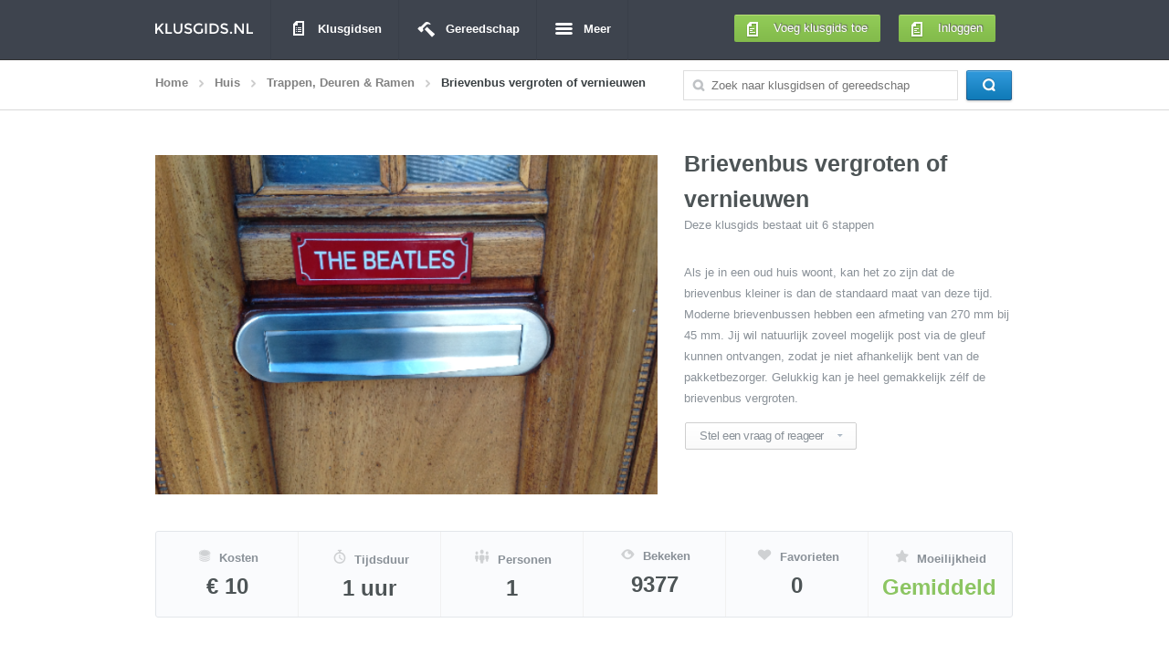

--- FILE ---
content_type: text/html; charset=UTF-8
request_url: https://www.klusgids.nl/huis/1065-brievenbus-vergroten-of-vernieuwen/
body_size: 14140
content:
<!DOCTYPE html>
<!--[if lt IE 7 ]><html class="ie ie6" lang="en"> <![endif]-->
<!--[if IE 7 ]><html class="ie ie7" lang="en"> <![endif]-->
<!--[if IE 8 ]><html class="ie ie8" lang="en"> <![endif]-->
<!--[if (gte IE 9)|!(IE)]><!--><html lang="en"> <!--<![endif]-->
<head>
	<meta http-equiv="Content-Type" content="text/html; charset=utf-8">
	<meta name="viewport" content="width=device-width, initial-scale=1, maximum-scale=1">
    <title>Brievenbus vergroten of vernieuwen in 6 stappen</title>
	
	<meta name="description" content="De klusgids Brievenbus vergroten of vernieuwen in 6 stappen lees je op klusgids.nl!" />	
		
    
	<link rel="stylesheet" href="https://www.klusgids.nl/includes/css/frontend/layout.css" type="text/css">
	
	<link rel="stylesheet" href="https://www.klusgids.nl/includes/css/frontend/jquery.fancybox.css" type="text/css" />

	<script type="text/javascript" src="https://www.klusgids.nl/includes/javascript/frontend/custom-form-elements.js"></script>
    <script type="text/javascript" src="https://www.klusgids.nl/includes/javascript/frontend/respond.src.js"></script>
	<script type="text/javascript" src="https://www.klusgids.nl/includes/javascript/frontend/jquery-1.10.2.min.js"></script>
  	<script type="text/javascript" src="https://www.klusgids.nl/includes/javascript/frontend/tinynav.min.js"></script>
  	
  	<script type="text/javascript" src="https://www.klusgids.nl/includes/javascript/frontend/jquery.easing.1.3.js"></script>
  	<script type="text/javascript" src="https://www.klusgids.nl/includes/javascript/frontend/jquery.quicksand.js"></script>
  	<script type="text/javascript" src="https://www.klusgids.nl/includes/javascript/frontend/main.js"></script>
  	<script type="text/javascript" src="https://www.klusgids.nl/includes/javascript/frontend/stickyfloat.js"></script>
  	<script type="text/javascript" src="https://www.klusgids.nl/includes/javascript/frontend/rating_simple.js"></script>

	<script type="text/javascript" src="https://www.klusgids.nl/includes/javascript/frontend/tytabs.jquery.min.js"></script>    
    
    <script type="text/javascript" src="https://www.klusgids.nl/includes/javascript/frontend/jquery.smooth-scroll.js"></script>
	<script type="text/javascript" src="https://www.klusgids.nl/includes/javascript/frontend/jquery.fancybox.js"></script>
    <script type="text/javascript" src="https://www.klusgids.nl/includes/javascript/frontend/jquery.mousewheel.js"></script>
    <script type="text/javascript" src="https://www.klusgids.nl/includes/javascript/frontend/register.js"></script>
    <script type="text/javascript" src="https://www.klusgids.nl/includes/javascript/frontend/klusgidsupload.js"></script>
    <script type="text/javascript" src="https://www.klusgids.nl/includes/javascript/frontend/header.js"></script>
        <script type="text/javascript" src="https://www.klusgids.nl/includes/javascript/frontend/klusgidsdetail.js"></script>
    	<meta property="og:url"
	content="https://www.klusgids.nl/huis/1065-brievenbus-vergroten-of-vernieuwen/" />    
	
	<meta property="og:title"
	content="Brievenbus vergroten of vernieuwen" />	

        <script type="text/javascript" src="https://www.klusgids.nl/includes/javascript/frontend/comments.js"></script>
        <!--[if lt IE 9]>
		<script src="http://html5shim.googlecode.com/svn/trunk/html5.js"></script>
	<![endif]-->
	

</head>
<body>

	<!-- start template -->
	<section id="template">

		<!-- start layout -->
		<section id="layout">

			<link href='http://fonts.googleapis.com/css?family=Open+Sans:400italic,400,600,700,300' rel='stylesheet' type='text/css'>
			<link rel="stylesheet" href="https://www.klusgids.nl/includes/css/frontend/jquery-ui.css">
			<script src="https://www.klusgids.nl/includes/javascript/frontend/jquery-ui.js"></script>

			<link rel="stylesheet" href="https://www.klusgids.nl/includes/javascript/frontend/crop/css/imgareaselect-deprecated.css">
			<script src="https://www.klusgids.nl/includes/javascript/frontend/crop/js/jquery.imgareaselect.min.js"></script>

			<script type="text/javascript" src="https://www.klusgids.nl/includes/javascript/frontend/jquery.panzoom.js"></script>
			

			<script type="text/javascript">
				$.widget( "custom.catcomplete", $.ui.autocomplete, {
					_renderMenu: function( ul, items ) {
						var that = this,
						currentCategory = "";
						$.each( items, function( index, item ) {
							if ( item.category != currentCategory ) {
								ul.append( "<li class='ui-autocomplete-category'>" + item.category + "</li>" );
								currentCategory = item.category;
							}
							that._renderItemData( ul, item );
						});
					}
				});
			</script>


<!-- start header -->
<header id="header-part" class="inner">
<div class="centered">

<aside class="logo"><a href="https://www.klusgids.nl/"><img alt="" src="https://www.klusgids.nl/includes/images/frontend/logo.png" /></a></aside>

<!-- start nav -->
<nav class="nav-bar">

<ul id="menu">
<li class="guide">
<a href="https://www.klusgids.nl/huis/">Klusgidsen</a>
<ul class="pop_up_guide">
<li>
<a href="https://www.klusgids.nl/huis/">
<img src="https://www.klusgids.nl/includes/images/frontend/icon1.png" alt="">
<span class="title">Huis</span>
<span>29 klusgidsen</span>
</a>
</li>
<li>
<a href="https://www.klusgids.nl/tuin/">
<img src="https://www.klusgids.nl/includes/images/frontend/icon2.png" alt="">
<span class="title">Tuin</span>
<span>4 klusgidsen</span>
</a>
</li>
<li>
<a href="https://www.klusgids.nl/vervoer/">
<img src="https://www.klusgids.nl/includes/images/frontend/icon3.png" alt="">
<span class="title">Vervoer</span>
<span>5 klusgidsen</span>
</a>
</li>
</ul>
</li>
<li class="yellow guide3"><a href="https://www.klusgids.nl/gereedschap/">Gereedschap</a>
</li>
<li class="green guide2">
<a href="#">Meer</a>
<ul class="pop_up_guide2">
<li>
<a href="https://www.klusgids.nl/wedstrijd/">
<img src="https://www.klusgids.nl/includes/images/frontend/icon4.png" alt="">
<span class="title">Wedstrijd</span>
<span>Win mooie prijzen</span>
</a>
</li>
</ul>
</li>
</ul>

			<a href="#inline3" class="fancybox register icon11" style="float: right; "><span>Inloggen</span></a>
			<a href="#inline2" class="fancybox register icon11" style="float: right; "><span>Voeg klusgids toe</span></a>

<div id="inline2" style="display: none;">                   
<!-- start login bar -->
<article class="login-bar">

<div class="left">

		<h3>Registreren</h3>
		<div class="input" id="regformdiv">

			<form action="#" id="registerform">
			<fieldset>
				<input name="email" type="text" placeholder="E-mailadres">
				<input name="password" id="mpass" type="password" placeholder="Wachtwoord">

			<span id="strngth_img_id">
			<img src="https://www.klusgids.nl/includes/images/frontend/password-strength.jpg" alt="">
			</span>

			<span class="check"><input type="checkbox" class="styled" name="akkoord" id="akkoordcheckbox" value="akkoord"><label><a href='Gebruiksvoorwaarden_klusgids.pdf'>Akkoord met de algemene voorwaarden</a></label></span>

			<span id="resultaat" style="margin: 15px 0 0 0;"></span>

			<label class="border"></label>

			<input type="submit" onclick="registerUser();" value="Maak je account aan">

			</fieldset>
			</form>

		</div>

	</div>                
	<div class="right">
		<!--
		<span>Login via:</span>

		<ul>
			<li><a href="https://www.klusgids.nl/fblog/">Facebook</a></li>
			<li><a class="twitter" href="https://www.klusgids.nl/twitterlogin/">Twitter</a></li>
			<li><a class="google-plus" href="https://www.klusgids.nl/googleplus/">Google +</a></li>
		</ul>
		-->
	</div>

</article>
<!-- end login bar -->
</div>

<script>
	/* Try to log the user in through ajax in the login form in the header */
	function logUserIn() 
	{
		$('#logresult').show();
		$('#logresult').html('<img src="'+PREFIX+'includes/images/frontend/loading.gif" />');
					
		var postdata = {};
		postdata['email'] = document.getElementById('logmail').value;
		postdata['password'] = document.getElementById('mpass2').value;
		
		// Delete material
		request = $.ajax
		({
		    
		    type: "POST",
		    url: PREFIX+"log/",		    
		    cache: false,
		    data: postdata,
		    success: function(data)
		    {
				if(data==='"success"')
				{
					document.location.reload();
				} else
				{
					$('#logresult').show();
					$('#logresult').html(data);
					
				}
		    }
		});	
		
		// callback handler for always
		request.always(function () {
			// always handled
		});		
		    
		// callback handler for failure
		request.fail(function (jqXHR, textStatus, errorThrown){
			alert(textStatus+":"+errorThrown);
		});
	
	}
	
	function sendPassword()
	{
		$('#passwordresult').show();
		$('#passwordresult').html('<img src="'+PREFIX+'includes/images/frontend/loading.gif" />');
		
		var url = 'https://www.klusgids.nl/wachtwoord-vergeten/';

		var postdata = {};
		postdata['email'] = document.getElementById('lostmail').value;
				
		// Delete material
		request = $.ajax
		({
		    
		    type: "POST",
		    url: url,		    
		    cache: false,
		    data: postdata,
		    success: function(data)
		    {
				$('#passwordresult').html(data);
		    }
		});	
		
		// callback handler for always
		request.always(function () {
			// always handled
		});		
		    
		// callback handler for failure
		request.fail(function (jqXHR, textStatus, errorThrown){
			$('#passwordresult').html(textStatus+":"+errorThrown);
		});
	} // end sendPassword
</script>

<div id="inline3" style="display: none;">                   
<!-- start login bar -->
<article class="login-bar">

<div class="left">

<h3 id="logintitle">Inloggen</h3>

	<div class="input" id="loginformdiv">

		<form onsubmit="javascript:return false;" id="loginform" method="post">
		<fieldset id="logfields">

		<input name="email" id="logmail" type="text" placeholder="E-mailadres">

		<input name="password" id="mpass2" type="password" placeholder="Wachtwoord">


		<input type="submit" value="Log in" onclick="javascript:logUserIn();">
		
		<div id="logresult" style="margin: 15px 0 0 0;"></div>	

			<a href="javascript:void(0);" onclick="$('#logintitle').html('Wachtwoord vergeten');$('#loginform').hide();document.getElementById('lost-password-div').style.display='block';">Wachtwoord vergeten</a> | 
			<a href="#inline2" class="fancybox">Registreren</a>
		</fieldset>
		</form>
	</div>
	
	<div class="input" id="lost-password-div" style="margin: -80px 0 0 0; display: none;">
		<fieldset>
			<input name="email" id="lostmail" type="text" placeholder="E-mailadres">
			<input type="button" value="Reset wachtwoord" onclick="javascript:sendPassword();" style="margin-bottom: 15px;" class="btn">
			
			<a href="javascript:void(0);" onclick="$('#logintitle').html('Inloggen');document.getElementById('loginform').style.display='block';document.getElementById('lost-password-div').style.display='none';">Inloggen</a>
			<div id="passwordresult" style="width: 100%; margin: 15px 0 0 0;"></div>	
		</fieldset>
		
	</div>

</div>                
<div class="right">
	<!--
	<span>Login via:</span>

	<ul>
		<li><a href="https://www.klusgids.nl/fblog/">Facebook</a></li>
		<li><a class="twitter" href="https://www.klusgids.nl/twitterlogin/">Twitter</a></li>
		<li><a class="google-plus" href="https://www.klusgids.nl/googleplus/">Google +</a></li>
	</ul>
	-->
</div>

</article>
<!-- end login bar -->
</div>



<div id="inline4" style="display: none;">                   
	<!-- start login bar -->
	<article class="login-bar">

		<div class="left">

			<h3>Inloggen of registreren</h3>


			<div class="input" id="loginformdiv">
			
				<div style="border: 0px solid #eee; height: 80px; float: left; width: 45%;">
			
					<a href="#inline2" class="fancybox register icon11" style="padding: 0px 14px 0px 17px;
					margin-top: 16px;
					display: block;
					float: right;
					height: 30px;
					line-height: 30px;
					color: #FFF;
					text-decoration: none;
					border-radius: 2px;
					font-size: 13px;
					text-shadow: 1px -1px 1px #666;
					background: url('https://www.klusgids.nl/images/frontend/green-hover.png') repeat-x scroll 0% 0% transparent;"><span style="margin: 8px 0 0 0;">Registreren</span></a>
				</div>

				<div style="border: 0px solid #eee; height: 80px; float: left; width: 45%;">


					<a href="#inline3" class="fancybox register icon11" style="padding: 0px 14px 0px 17px;
					margin-top: 16px;
					display: block;
					float: right;
					height: 30px;
					line-height: 30px;
					color: #FFF;
					text-decoration: none;
					border-radius: 2px;
					font-size: 13px;
					text-shadow: 1px -1px 1px #666;
					background: url('https://www.klusgids.nl/images/frontend/green-hover.png') repeat-x scroll 0% 0% transparent;"><span style="margin: 8px 0 0 0;">Inloggen</span></a>
				
				</div>
			</div>



		</div>                

		<div class="right">

			<span>Login via:</span>

			<ul>
			<li><a href="https://www.klusgids.nl/fblog/">Facebook</a></li>
			<li><a class="twitter" href="https://www.klusgids.nl/twitterlogin/">Twitter</a></li>
			<li><a class="google-plus" href="https://www.klusgids.nl/googleplus/">Google +</a></li>
			</ul>

		</div>


	</article>
	<!-- end login bar -->
</div>




</nav>
<!-- end nav -->

<div class="clear"></div>
</div>
</header>
<!-- end header -->

<script type="text/javascript">
	// alert("Hello");
	var scrolled=570;
	$(document).ready(function(){
		$('.mproducts li .mcheckm').click(function(){	
			if ($(this).is(':checked')) {
				addToProductlijst($(this).val());
				var mhtml_img = $(this).parent().find('img').attr("src");
				var mhtml_nam = $(this).parent().find('cite').html();
				mkId = mhtml_nam.replace(/[\. ,:-]+/g,"_");
				$(".popup2.popup3 ul").append('<li id='+mkId+'><img src="'+mhtml_img+'" alt="" style="width: 41px; height: 41px;"><div class="right"><h3>'+mhtml_nam+'</h3><a href="'+PREFIX+'gereedschapdetail/?id='+$(this).val()+'">VERGELIJK</a></div></li>');
				$(".popup2.popup3").css('display','block');
			} else {
				deleteFromProductlijst($(this).val());
				var mhtml_nam = $(this).parent().find('cite').html();
				mkId = mhtml_nam.replace(/[\. ,:-]+/g,"_");
				$('.popup2.popup3 ul #'+mkId).remove();
			}
		});
		
		
		// for change image in klusgids_profiel_prive5.php
		$('.mul_sml_img li img').click(function(){
			var chngimg = $(this).attr("src");
			$('.mchng_instant').html('<img id="mchng_instant_id" src="'+chngimg+'" class="chngdimg_cls" />');
		});
		
		//upload and display image
		$('#muploadbtn').click(function(){
			$('#muploadimg').click();
		});
		$('#muploadimg').change(function(){
			input = this;
			if (input.files && input.files[0]) {
			var reader = new FileReader();
			reader.onload = function (e) {
				$('#mchng_instant_id')
					.attr('src', e.target.result)
					.width(100)
					.height(100);
			};
			reader.readAsDataURL(input.files[0]);
			}
		});
	
	// add active class in klusgids_uploaden.php page
	$('.mlist li').click(function(){
		//alert('hi');
		$('.mlist li').removeClass('active');
		$(this).addClass('active');
	});
	
	// add item in Gereedschappen
	$('#Gereedschappen_id').click(function(){
		addTool();
	});
	
	// add item in Materiaal
	$('#Materiaal_id').click(function(){
		addMaterial();
	});
	
			var PICANGLE = 0;
		var PICZOOM = 1;
		
	$('#mrotate').click(function(){
		rotateImage(10);
		var mat = $('#target').css('transform');
		$('#mcheckid').val(mat);
		var angle = 90;
		var savemm=1;
		mm = 1;
		if(mat == 'rotate(90deg)'){
			var mm = 2;
			savemm = 2;
			var angle = 180;
		}if(mat == 'rotate(180deg)'){
			var mm = 3;
			savemm = 3;
			var angle = 270;
		}if(mat == 'rotate(270deg)'){
			var mm = 4;
			savemm = 4;
			var angle = 360;
		}if(mat == 'rotate(360deg)'){
			var mm = 1;
			savemm = 1;
			var angle = 90;
		}


		if(mat == 'matrix(0, 1, -1, 0, 0, 0)' || mat == 'matrix(0.00000000000000006123233995736766, 1, -1, 0.00000000000000006123233995736766, 0, 0)'){
			var angle = 180;
		} if(mat == 'matrix(-1, 0, 0, -1, 0, 0)'){
			var angle = 270;
		} if(mat == 'matrix(0, -1, 1, 0, 0, 0)'){
			var angle = 360;
		}
		PICANGLE+=angle;

		zoomAndRotate(PICANGLE,PICZOOM);
		
		/* For chrome rotation problem */
		cleanDisplay();
	});
	
	// Needed by Chrome, as of Release 21. Triggers a screen refresh.
	function cleanDisplay() {
	    var c = document.createElement('div');
	    c.innerHTML = 'x';
	    c.style.visibility = 'hidden';
	    c.style.height = '1px';
	    document.body.insertBefore(c, document.body.firstChild);
	    window.setTimeout(function() {document.body.removeChild(c)}, 1);
	}	
	

	var updateZoom = function(zoom) {
	   PICZOOM += zoom;
	   zoomAndRotate(PICANGLE,PICZOOM);
	};
	
	// pagination
		
	var nrofpagelinks = $('#nrofpagelinks').val();
	//alert(nrofpagelinks);
	$(".ourHolder > li").css("display","none");
	$(".ourHolder > li:lt(5)").css("display","block");
	$('#mcrntpagi_id').val('1');
	$('.pagina-bar ul li').click(function(){
	//next
	if($(this).is(':last-child')){
		var crntpg = $('#mcrntpagi_id').val();
		//alert(crntpg);
		if(crntpg==nrofpagelinks)
		{
			return false;
		}
		var nxtpg = parseInt(crntpg)+1;
		var nxtact = parseInt(crntpg)+2;
		$('.pagina-bar ul li a').removeClass('active');
		$('.pagina-bar ul li:nth-child('+nxtact+') a').addClass('active');
		var ms = (5*nxtpg);
		var a = parseInt(ms); 
		var b = a-1; 
		var c = b-1; 
		var d = c-1; 
		var e = d-1; 
		$(".ourHolder > li").css("display","none");
		$('.ourHolder > li:nth-child('+a+')').css("display","block");
		$('.ourHolder > li:nth-child('+b+')').css("display","block");
		$('.ourHolder > li:nth-child('+c+')').css("display","block");
		$('.ourHolder > li:nth-child('+d+')').css("display","block");
		$('.ourHolder > li:nth-child('+e+')').css("display","block");
		$('#mcrntpagi_id').val(nxtpg);
		
		if(nxtpg > '3'){
			var n1 = parseInt(nxtpg)+2;
			var n2 = n1+1;
			var n3 = n2+1;
			var n4 = n4+1;
			$('.pagina-bar-ul > li:nth-child(2)').css("display","none");
			$('.pagina-bar-ul > li:nth-child(3)').css("display","none");
			
			$('.pagina-bar-ul > li:nth-child('+n1+')').css("display","inline-block");
			$('.pagina-bar-ul > li:nth-child('+n2+')').css("display","inline-block");
			$('.pagina-bar-ul > li:nth-child('+n3+')').css("display","inline-block");
			$('.pagina-bar-ul > li:nth-child('+n4+')').css("display","inline-block");
		}
	}	
	// previous
	else if($(this).index() == '0'){
		var crntpg = $('#mcrntpagi_id').val();
		if(crntpg == '1'){
			return false;
		}
		var nxtpg = parseInt(crntpg)-1;
		
		$('.pagina-bar ul li a').removeClass('active');
		$('.pagina-bar ul li:nth-child('+crntpg+') a').addClass('active');
		
		var ms = (5*nxtpg);
		var a = parseInt(ms); 
		var b = a-1; 
		var c = b-1; 
		var d = c-1; 
		var e = d-1; 
		//alert("all "+a+','+b+','+c+','+d+','+e);
		$(".ourHolder > li").css("display","none");
		$('.ourHolder > li:nth-child('+a+')').css("display","block");
		$('.ourHolder > li:nth-child('+b+')').css("display","block");
		$('.ourHolder > li:nth-child('+c+')').css("display","block");
		$('.ourHolder > li:nth-child('+d+')').css("display","block");
		$('.ourHolder > li:nth-child('+e+')').css("display","block");
		$('#mcrntpagi_id').val(nxtpg);
		
		if(nxtpg <= '3'){
			$('.pagina-bar-ul > li:nth-child(2)').css("display","inline-block");
			$('.pagina-bar-ul > li:nth-child(3)').css("display","inline-block");
			$('.pagina-bar-ul > li:nth-child(4)').css("display","inline-block");
			$('.pagina-bar-ul > li:nth-child(5)').css("display","inline-block");
			
			$('.pagina-bar-ul > li:nth-child(6)').css("display","none");
			$('.pagina-bar-ul > li:nth-child(7)').css("display","none");
			$('.pagina-bar-ul > li:nth-child(8)').css("display","none");
		}
		
		} else {
		var mtnl = $(this).children().html();
		$('.pagina-bar ul li a').removeClass('active');
		$(this).children().addClass('active');
		var ms = (5*mtnl);
		//alert('maa '+ms);
		
		//SHOW NUMBER
		if(mtnl >= '4'){
			var n1 = parseInt(mtnl);
			var n2 = n1+1;
			var n3 = n2+1;
			var n4 = n3+1;
			$('.pagina-bar-ul > li:nth-child('+n1+')').css("display","inline-block");
			$('.pagina-bar-ul > li:nth-child('+n2+')').css("display","inline-block");
			$('.pagina-bar-ul > li:nth-child('+n3+')').css("display","inline-block");
			$('.pagina-bar-ul > li:nth-child('+n4+')').css("display","inline-block");
			
			var c1 = parseInt(mtnl)-2;
			$('.pagina-bar-ul > li:nth-child('+c1+')').css("display","none");
		}
		
		//HIDE NUMBER
		if(mtnl < '4'){
			$(".pagina-bar-ul > li").css("display","none");
			$(".pagina-bar-ul > li:lt(5)").css("display","inline-block");
			$(".pagina-bar-ul > li:nth-last-child(1)").css("display","inline-block");
			$(".pagina-bar-ul > li:nth-last-child(2)").css("display","inline-block");
			$(".pagina-bar-ul > li:nth-last-child(3)").css("display","inline-block");
		}
		
		var a = parseInt(ms); 
		var b = a-1; 
		var c = b-1; 
		var d = c-1; 
		var e = d-1; 
		//alert("all "+a+','+b+','+c+','+d+','+e);
		$(".ourHolder > li").css("display","none");
		$('.ourHolder > li:nth-child('+a+')').css("display","block");
		$('.ourHolder > li:nth-child('+b+')').css("display","block");
		$('.ourHolder > li:nth-child('+c+')').css("display","block");
		$('.ourHolder > li:nth-child('+d+')').css("display","block");
		$('.ourHolder > li:nth-child('+e+')').css("display","block");
		$('#mcrntpagi_id').val(mtnl);
		}
		
	});
	
	//pagina-bar-ul
	$(".pagina-bar-ul > li").css("display","none");
	$(".pagina-bar-ul > li:lt(5)").css("display","inline-block");
	$(".pagina-bar-ul > li:nth-last-child(1)").css("display","inline-block");
	$(".pagina-bar-ul > li:nth-last-child(2)").css("display","inline-block");
	$(".pagina-bar-ul > li:nth-last-child(3)").css("display","inline-block");
		//pagination
	
	//next
	$('#cntslidem').val('1');
	$('.social .next').click(function(){
		var cnt = $('.popup-bar .text').length;
		//alert(cnt);
		var crnt = $('#cntslidem').val();
		var nw = parseInt(crnt)+1;
		if(nw <= cnt){
		$('.popup-bar .text'+crnt).fadeOut('fast');
		$('.popup-bar .text'+nw).fadeIn('fast');
		$('#cntslidem').val(nw);
		}
	});
	
	//prevoius
	$('.social .previous').click(function(){
		var cnt = $('.popup-bar .text').length;
		//alert(cnt);
		var crnt = $('#cntslidem').val();
		var nw = parseInt(crnt)-1;
		if(nw > 0){
		$('.popup-bar .text'+crnt).fadeOut('fast');
		$('.popup-bar .text'+nw).fadeIn('fast');
		$('#cntslidem').val(nw);
		}
	});
	
	//read more
	$('.text .m_readmore').click(function(){
		//alert("Hello");
		$('.text .content').slideToggle('fast');
	});
	
	// add active class in searchresult page
	$('.m_Aantal_ul li').click(function(){
		$('.m_Aantal_ul li').removeClass('active');
		$(this).addClass('active');
	});
	
	//lightbox zzom in and out
	$('.in').click(function(){
		var crnt = $('#cntslidem').val();
		updatelgtZoom(0.1,crnt);
	});
	$('.out').click(function(){
		var crnt = $('#cntslidem').val();
		updatelgtZoom(-0.1,crnt);
	});
	zoomLevel = 1;
	var updatelgtZoom = function(zoom,ID) {
	   zoomLevel += zoom;
	   $('#targetlgt'+ID).css({ zoom: zoomLevel, '-moz-transform': 'scale(' + zoomLevel + ')' });
	   //alert();
	}
	
	//slide one by one div
	$("#mnext").on("click" ,function(){
		scrolled=scrolled+300;
		$('html, body').animate({
			scrollTop:  scrolled
		});
	});
	$("#mprev").on("click" ,function(){
		scrolled=scrolled-300;
		$('html, body').animate({
			scrollTop:  scrolled
		});
	});	
	
	//compare products
	$('.product .rating .msprod').attr('checked',false);
	$('.product .rating .msprod').click(function(e){
		if ($(this).is(':checked')) {
		
			// limit nr of compare products to 3
			//alert($('.msprod:checked').size());
			var nrofchecks = $('.msprod:checked').size();
			if(nrofchecks>3)
			{
				alert('Je kunt maximaal 3 gereedschappen tegelijk vergelijken.');
				$(this).attr('checked',false);
				return;
			}
		
			var aa = $(this).parent().siblings('.heading').children('h4').text();
			var toolid = $(this).parent().siblings('.heading').children('.tid').val();	
			//alert(aa);
			mkId = aa.replace(/[\. ,:-]+/g,"_");
			mkId = mkId.replace(/[/\\*]/g, "");
			mkId = mkId.replace('&', '_');
			//alert(mkId);
			//$(".foot_popup ul").append('<li id='+mkId+'><input type="checkbox" />&nbsp;<span>'+aa+'</span></li>');
			$(".foot_popup ul").append('<li id='+mkId+'><input class="cmpcheck" checked type="checkbox" name="product[]" value="'+toolid+'" />&nbsp;<span>'+aa+'</span></li>');
			//$(".foot_popup").css('display','block');
			$(".foot_popup").fadeIn('slow');
			
		} else {
			var aa = $(this).parent().siblings('.heading').children('h4').text();	
			//alert(aa);
			mkId = aa.replace(/[\. ,:-]+/g,"_");
			mkId = mkId.replace(/[/\\*]/g, "");
			mkId = mkId.replace('&', '_');
			//alert(mkId);
			$(".foot_popup ul #"+mkId).remove();
			//alert($())
			if($(".foot_popup ul").html() == ""){
				$(".foot_popup").fadeOut('fast');
			}
		}
	});
	$('.foot_popup .close').click(function(){
		$('.foot_popup').fadeOut('fast');
	});
	
	});
	//msocialpopup_btn
	function msocialpopup_btn(cloud){
		$(cloud).parent().siblings(".social_popup").slideToggle('fast');
	}
	
	//del_Gereedschappen
	function del_Gereedschappen(msy){
		$(msy).parent().remove();
	}
	
	//del_Materiaal
	function del_Materiaal(msy){
		$(msy).parent().remove();
	}
	
	// limit 500 char in textarea for klusgids
	function countChar(val){
	        var len = val.value.length;
	        if (len >= 500) {
		          val.value = val.value.substring(0, 500);
	        } else {
	          $('#charNum').text(500 - len);
	        }
	}
        
	// limit 150 char in step textarea
	function countStepChar(val){
		var len = val.value.length;
		if (len >= 350) {
		  val.value = val.value.substring(0, 350);
		} else {
		  $('#charNumStep').text(350 - len);
		}
	}
</script><!-- start content -->
<section id="content-part">

                <!-- start np bar -->
            <article class="np-bar bg">
                <div class="centered">
                    
                    <ul>
                    	<li><a href="https://www.klusgids.nl/">Home</a></li>
                    	<li><a href="https://www.klusgids.nl/huis/">Huis</a></li><li><a href="https://www.klusgids.nl/overzicht/huis/trappen-deuren-en-ramen/">Trappen, Deuren & Ramen</a></li><li>Brievenbus vergroten of vernieuwen</li>                    </ul>
                    
                    <form action="https://www.klusgids.nl/zoeken/" method="get">
                          
                        <input type="submit">
                        
                        <input type="hidden" name="searchmode" value="normal" />
                      
                        <input id="subpage_searchid" name="q" type="text" class="subpage" placeholder="Zoek naar klusgidsen of gereedschap">
                    
                    </form>
                
                </div>
            </article>
            <!-- end np bar -->

    <!-- start top part -->
    <section id="top-part">
        <div class="centered">
            <!-- start cabin bar -->
            <article class="cabin-bar" itemscope itemtype="http://schema.org/Book">
                <div class="cabin">
                    <div class="foto">
                        <img src="https://www.klusgids.nl/content/images/steps/396.png" itemprop="image" onerror="this.onerror=null;this.src='https://www.klusgids.nl/content/images/step_not_found.jpg';" />
                    </div>

                    <div id="inline1" style="display: none;">

                        <article class="popup-bar">

                            <script>
                                function zoomAndRotate(angle, scale, stepnr)
                                {
                                    //alert('rotate '+angle+' and zoom '+scale);
                                    $('#targetlgt' + stepnr).css({
                                        '-webkit-transform': 'rotate(' + angle + 'deg) scale(' + scale + ')',
                                        '-moz-transform': 'rotate(' + angle + 'deg) scale(' + scale + ')',
                                        '-ms-transform': 'rotate(' + angle + 'deg) scale(' + scale + ')'
                                    });
                                }

                            </script>

                                                                <div class="text text1">
                                        <div class="pic" id="pic1">
                                            <div class="panzoom parent" id="pandiv1">
                                                <img id="targetlgt1" src="https://www.klusgids.nl/content/images/steps/391.png" onError="this.onerror=null;this.src='https://www.klusgids.nl/content/images/step_not_found.jpg';">
                                            </div>
                                        </div>	
                                        <div class="buttons">
                                            <button class="in zoom-in">+</button>
                                            <button class="out zoom-out">-</button>
                                            <!--<input type="range" class="zoom-range">-->
                                            <button class="reset" style="display:none;">Reset</button>
                                        </div>															
                                        <div class="clear"></div>
                                        <h2>Stap 1</h2>
                                        <p>De brievenbus zit aan de woningkant van de deur vast met moeren of schroeven. Draai deze los en verwijder de oude klep.</p>
                                    </div>
                                                                        <script>
                                        zoomAndRotate(0,1,1);
                                    </script>
                                                                        <div class="text text2" style="display: none;">
                                        <div class="pic" id="pic2">
                                            <div class="panzoom parent" id="pandiv2">
                                                <img id="targetlgt2" src="https://www.klusgids.nl/content/images/steps/392.png" onError="this.onerror=null;this.src='https://www.klusgids.nl/content/images/step_not_found.jpg';">
                                            </div>
                                        </div>	
                                        <div class="buttons">
                                            <button class="in zoom-in">+</button>
                                            <button class="out zoom-out">-</button>
                                            <!--<input type="range" class="zoom-range">-->
                                            <button class="reset" style="display:none;">Reset</button>
                                        </div>															
                                        <div class="clear"></div>
                                        <h2>Stap 2</h2>
                                        <p>Teken de maten van de nieuwe klep nauwkeurig af op de deur of op een extra plankje. Dat plankje heb je nodig als de deur niet dik genoeg is voor de nieuwe klep. Boor gaten in de hoeken van de afgetekende rechthoek. Gebruik zo nodig een gatenzaag. </p>
                                    </div>
                                                                        <script>
                                        zoomAndRotate(0,1,2);
                                    </script>
                                                                        <div class="text text3" style="display: none;">
                                        <div class="pic" id="pic3">
                                            <div class="panzoom parent" id="pandiv3">
                                                <img id="targetlgt3" src="https://www.klusgids.nl/content/images/steps/393.png" onError="this.onerror=null;this.src='https://www.klusgids.nl/content/images/step_not_found.jpg';">
                                            </div>
                                        </div>	
                                        <div class="buttons">
                                            <button class="in zoom-in">+</button>
                                            <button class="out zoom-out">-</button>
                                            <!--<input type="range" class="zoom-range">-->
                                            <button class="reset" style="display:none;">Reset</button>
                                        </div>															
                                        <div class="clear"></div>
                                        <h2>Stap 3</h2>
                                        <p>Gebruik een decoupeerzaag om het afgetekende stuk helemaal uit te zagen. De deur is meestal zo’n drie centimeter dik, dus zorg ervoor dat het zaagje lang genoeg is! Bewerk de opening daarna met een rasp of met een vijl. </p>
                                    </div>
                                                                        <script>
                                        zoomAndRotate(0,1,3);
                                    </script>
                                                                        <div class="text text4" style="display: none;">
                                        <div class="pic" id="pic4">
                                            <div class="panzoom parent" id="pandiv4">
                                                <img id="targetlgt4" src="https://www.klusgids.nl/content/images/steps/394.png" onError="this.onerror=null;this.src='https://www.klusgids.nl/content/images/step_not_found.jpg';">
                                            </div>
                                        </div>	
                                        <div class="buttons">
                                            <button class="in zoom-in">+</button>
                                            <button class="out zoom-out">-</button>
                                            <!--<input type="range" class="zoom-range">-->
                                            <button class="reset" style="display:none;">Reset</button>
                                        </div>															
                                        <div class="clear"></div>
                                        <h2>Stap 4</h2>
                                        <p>Boor vast de gaten voor de schroeven van de briefklep in de deur en in het plankje.</p>
                                    </div>
                                                                        <script>
                                        zoomAndRotate(0,1,4);
                                    </script>
                                                                        <div class="text text5" style="display: none;">
                                        <div class="pic" id="pic5">
                                            <div class="panzoom parent" id="pandiv5">
                                                <img id="targetlgt5" src="https://www.klusgids.nl/content/images/steps/395.png" onError="this.onerror=null;this.src='https://www.klusgids.nl/content/images/step_not_found.jpg';">
                                            </div>
                                        </div>	
                                        <div class="buttons">
                                            <button class="in zoom-in">+</button>
                                            <button class="out zoom-out">-</button>
                                            <!--<input type="range" class="zoom-range">-->
                                            <button class="reset" style="display:none;">Reset</button>
                                        </div>															
                                        <div class="clear"></div>
                                        <h2>Stap 5</h2>
                                        <p>Gebruik je een plank, bevestig deze dan op de deur met lijm. Je hoeft geen schroeven te gebruiken, aangezien de schroeven van de klep al door het plankje en de deur gaan. Werk de plank af met schuurpapier en beits.</p>
                                    </div>
                                                                        <script>
                                        zoomAndRotate(0,1,5);
                                    </script>
                                                                        <div class="text text6" style="display: none;">
                                        <div class="pic" id="pic6">
                                            <div class="panzoom parent" id="pandiv6">
                                                <img id="targetlgt6" src="https://www.klusgids.nl/content/images/steps/396.png" onError="this.onerror=null;this.src='https://www.klusgids.nl/content/images/step_not_found.jpg';">
                                            </div>
                                        </div>	
                                        <div class="buttons">
                                            <button class="in zoom-in">+</button>
                                            <button class="out zoom-out">-</button>
                                            <!--<input type="range" class="zoom-range">-->
                                            <button class="reset" style="display:none;">Reset</button>
                                        </div>															
                                        <div class="clear"></div>
                                        <h2>Stap 6</h2>
                                        <p>Steek de schroeven door de daarvoor bedoelde gaten en draai ze lichtjes aan. Hangt alles recht? Dan kan je ze strak vastdraaien. Te lange schroeven kan je met een ijzerzaag verkorten en gladvijlen. </p>
                                    </div>
                                                                        <script>
                                        zoomAndRotate(0,1,6);
                                    </script>
                                                                <input type="hidden" id="cntslidem" value="1" />
                            <div class="social">
                                <span>Delen:</span>
                                <ul>
                                    <li><a class="fb" rel="nofollow" href="javascript:void(0);" onclick="window.open('http://www.facebook.com/sharer.php?s=100&p[title]=Brievenbus vergroten of vernieuwen&p[url]=https%3A%2F%2Fwww.klusgids.nl%2Fhuis%2F1065-brievenbus-vergroten-of-vernieuwen%2F', 'name', 'width=600,height=400')"></a></li>
                                    <li><a class="g" rel="nofollow" href="javascript:void(0);" onclick="window.open('https://plus.google.com/share?url=https%3A%2F%2Fwww.klusgids.nl%2Fhuis%2F1065-brievenbus-vergroten-of-vernieuwen%2F', 'name', 'width=600,height=400')"></a></li>
                                    <li><a class="tweet" rel="nofollow" href="javascript:void(0);" onclick="window.open('https://twitter.com/intent/tweet?text=Brievenbus vergroten of vernieuwen&tw_p=tweetbutton&url=https%3A%2F%2Fwww.klusgids.nl%2Fhuis%2F1065-brievenbus-vergroten-of-vernieuwen%2F', 'name', 'width=600,height=400')"></a></li>
                                    <li><a class="ping" href="javascript:void(0);" onclick="window.open('http://pinterest.com/pin/create/link/?url=https%3A%2F%2Fwww.klusgids.nl%2Fhuis%2F1065-brievenbus-vergroten-of-vernieuwen%2F&description=Brievenbus vergroten of vernieuwen&media=https%3A%2F%2Fwww.klusgids.nl%2Fcontent%2Fimages%2Fsteps%2F396.png', 'name', 'width=600,height=400')"></a></li>
                                </ul>

                                <cite onclick="addFavourite(65);" style="cursor:pointer;">FAVORIETEN</cite>
                                <a class="previous" href="javascript:void(0);"><span>Vorige</span></a>
                                <a class="next" href="javascript:void(0);"><span>Volgende</span></a>
                            </div>

                            <div class="clear"></div>

                        </article>

                    </div>

                    <div class="text" id="mainintrotext">

                        <h1 itemprop="name">Brievenbus vergroten of vernieuwen</h1>

                        <span>Deze klusgids bestaat uit <span itemprop="numberOfPages">6</span> stappen</span>

                                                <br><br>
                        <p>Als je in een oud huis woont, kan het zo zijn dat de brievenbus kleiner is dan de standaard maat van deze tijd. Moderne brievenbussen hebben een afmeting van 270 mm bij 45 mm. Jij wil natuurlijk zoveel mogelijk post via de gleuf kunnen ontvangen, zodat je niet afhankelijk bent van de pakketbezorger. Gelukkig kan je heel gemakkelijk zélf de brievenbus vergroten.</p>

                        <div class="content" style="display: none;">

                            <p></p>

                        </div>

                        <a href="#reactiesBar" class="link"><span>Stel een vraag of reageer</span></a>

                    </div>

                </div>

                <div class="list">
                    <ul>
                        <li><span><img src="https://www.klusgids.nl/includes/images/frontend/cabin_list_img1.png" />Kosten</span>&euro; 10</li>
                        <li><span><img src="https://www.klusgids.nl/includes/images/frontend/cabin_list_img2.png" />Tijdsduur</span>1 uur</li>
                        <li><span><img src="https://www.klusgids.nl/includes/images/frontend/cabin_list_img3.png" />Personen</span>1</li>
                        <li><span><img src="https://www.klusgids.nl/includes/images/frontend/cabin_list_img4.png" />Bekeken</span>9377</li>
                        <li><span><img src="https://www.klusgids.nl/includes/images/frontend/cabin_list_img5.png" />Favorieten</span>0</li>
                        <li class="green"><span><img src="https://www.klusgids.nl/includes/images/frontend/cabin_list_img6.png" />Moeilijkheid</span>Gemiddeld</li>
                    </ul>

                </div>

            </article>
            <!-- end cabin bar -->

        </div>                
    </section>
    <!-- end top part -->

    <!-- start center part -->
    <section id="center-part" class="bg klus">
        <div class="centered">

            <div style="overflow:hidden; position: relative;">

                <section id="leftside" class="klus left_fix">

                    <!-- start blok bar -->
                    <article class="blok-bar">

                        <h2>Brievenbus vergroten of vernieuwen</h2>

                        <div class="step">
                            <a href="#"><img src="https://www.klusgids.nl/includes/images/frontend/blok_stap1.png" />6 stappen</a>
                            <a href="javascript:void(0);" onclick="addFavourite(65);"><img src="https://www.klusgids.nl/includes/images/frontend/blok_stap2.png" />0 likes</a>
                        </div>

                        <div class="vor">
                            <a href="javascript:void(0);" id="mprev"><span>Vorige</span></a>
                            <a href="javascript:void(0);" id="mnext" class="two"><span>Volgende</span></a>
                        </div>

                        <div class="tool">

                            <ul>
                                <li class="last"><a href="#accessories" class="accessories_btn">BENODIGDHEDEN</a></li>
                                <li class="green"><a href="#reactiesBar" class="accessories_btn">vraag &amp; ANTWOORD</a></li>
                                <li id="favli" class="last red"><a id="fava" href="javascript:void(0);" onclick="addFavourite(65);setRedFav();">FAVORIETEN</a></li>
                                <li class="black"><a href="javascript:window.print();">PRINTEN</a></li>
                            </ul>

                        </div>


                    </article>
                    <!-- end blok bar -->

                    <!-- start delen bar -->
                    <article class="delen-bar">

                        <span>Delen:</span>

                        <ul>
                            <li><a class="fb" rel="nofollow" href="javascript:void(0);" onclick="window.open('http://www.facebook.com/sharer.php?s=100&p[title]=Brievenbus vergroten of vernieuwen&p[url]=https%3A%2F%2Fwww.klusgids.nl%2Fhuis%2F1065-brievenbus-vergroten-of-vernieuwen%2F', 'name', 'width=600,height=400')"></a></li>
                            <li><a class="g" rel="nofollow" href="javascript:void(0);" onclick="window.open('https://plus.google.com/share?url=https%3A%2F%2Fwww.klusgids.nl%2Fhuis%2F1065-brievenbus-vergroten-of-vernieuwen%2F', 'name', 'width=600,height=400')"></a></li>
                            <li><a class="tweet" rel="nofollow" href="javascript:void(0);" onclick="window.open('https://twitter.com/intent/tweet?text=Brievenbus vergroten of vernieuwen&tw_p=tweetbutton&url=https%3A%2F%2Fwww.klusgids.nl%2Fhuis%2F1065-brievenbus-vergroten-of-vernieuwen%2F', 'name', 'width=600,height=400')"></a></li>
                            <li><a class="ping" href="javascript:void(0);" onclick="window.open('http://pinterest.com/pin/create/link/?url=https%3A%2F%2Fwww.klusgids.nl%2Fhuis%2F1065-brievenbus-vergroten-of-vernieuwen%2F&description=Brievenbus vergroten of vernieuwen&media=https%3A%2F%2Fwww.klusgids.nl%2Fcontent%2Fimages%2Fsteps%2F396.png', 'name', 'width=600,height=400')"></a></li>
                        </ul>
                    </article>
                    <!-- end delen bar -->

                </section>

                <script type="text/javascript">
                    $('.left_fix').stickyfloat({duration: 0});
                </script>

                <section id="rightside">

                    <!-- start step bar -->
                    <article class="step-bar">


                                <div class="step">
                                    <div class="foto">
                                        <a style="display: block" class="fancybox" href="#inline1" onclick="$('.popup-bar > .text').hide();$('.text1').show();$('#cntslidem').val(1);">
                                            <img src="https://www.klusgids.nl/content/images/steps/391thumb.png" onError="this.onerror=null;this.src='https://www.klusgids.nl/content/images/step_thumb_not_found.jpg';" />
                                        </a>

                                        <a class="search fancybox" href="#inline1" onclick="$('.popup-bar > .text').hide(); $('.text1').show(); $('#cntslidem').val(1);">text:<strong>a-68799-text</strong></a>
                                    </div>
                                    <div class="text">
                                        <h2>Stap 1</h2>
                                        <p>De brievenbus zit aan de woningkant van de deur vast met moeren of schroeven. Draai deze los en verwijder de oude klep.</p>
                                    </div>

        

                                    
                                </div>

                                        <div class="step">
                                    <div class="foto">
                                        <a style="display: block" class="fancybox" href="#inline1" onclick="$('.popup-bar > .text').hide();$('.text2').show();$('#cntslidem').val(2);">
                                            <img src="https://www.klusgids.nl/content/images/steps/392thumb.png" onError="this.onerror=null;this.src='https://www.klusgids.nl/content/images/step_thumb_not_found.jpg';" />
                                        </a>

                                        <a class="search fancybox" href="#inline1" onclick="$('.popup-bar > .text').hide(); $('.text2').show(); $('#cntslidem').val(2);">text:<strong>a-68799-text</strong></a>
                                    </div>
                                    <div class="text">
                                        <h2>Stap 2</h2>
                                        <p>Teken de maten van de nieuwe klep nauwkeurig af op de deur of op een extra plankje. Dat plankje heb je nodig als de deur niet dik genoeg is voor de nieuwe klep. Boor gaten in de hoeken van de afgetekende rechthoek. Gebruik zo nodig een gatenzaag. </p>
                                    </div>

        

                                                                            <div class="warning tip">

                                            <div style="float: left;"><img src="https://www.klusgids.nl/images/frontend/step_warning_img2.png" /></div>

                                            <div style="margin: 0 0 0px 75px;"><p style="margin: 0 0 15px 0;"><span>Tip:</span>Klem altijd een stukje hout onder het te doorboren stuk. Zo voorkom je beschadiging van de ondergrond. </p></div>

                                        </div>	
            
                                </div>

                                        <div class="step">
                                    <div class="foto">
                                        <a style="display: block" class="fancybox" href="#inline1" onclick="$('.popup-bar > .text').hide();$('.text3').show();$('#cntslidem').val(3);">
                                            <img src="https://www.klusgids.nl/content/images/steps/393thumb.png" onError="this.onerror=null;this.src='https://www.klusgids.nl/content/images/step_thumb_not_found.jpg';" />
                                        </a>

                                        <a class="search fancybox" href="#inline1" onclick="$('.popup-bar > .text').hide(); $('.text3').show(); $('#cntslidem').val(3);">text:<strong>a-68799-text</strong></a>
                                    </div>
                                    <div class="text">
                                        <h2>Stap 3</h2>
                                        <p>Gebruik een decoupeerzaag om het afgetekende stuk helemaal uit te zagen. De deur is meestal zo’n drie centimeter dik, dus zorg ervoor dat het zaagje lang genoeg is! Bewerk de opening daarna met een rasp of met een vijl. </p>
                                    </div>

        

                                                                            <div class="warning tip">

                                            <div style="float: left;"><img src="https://www.klusgids.nl/images/frontend/step_warning_img2.png" /></div>

                                            <div style="margin: 0 0 0px 75px;"><p style="margin: 0 0 15px 0;"><span>Tip:</span>Plak plakband aan de binnenkant om rafelen te voorkomen.</p></div>

                                        </div>	
            
                                </div>

                                        <div class="step">
                                    <div class="foto">
                                        <a style="display: block" class="fancybox" href="#inline1" onclick="$('.popup-bar > .text').hide();$('.text4').show();$('#cntslidem').val(4);">
                                            <img src="https://www.klusgids.nl/content/images/steps/394thumb.png" onError="this.onerror=null;this.src='https://www.klusgids.nl/content/images/step_thumb_not_found.jpg';" />
                                        </a>

                                        <a class="search fancybox" href="#inline1" onclick="$('.popup-bar > .text').hide(); $('.text4').show(); $('#cntslidem').val(4);">text:<strong>a-68799-text</strong></a>
                                    </div>
                                    <div class="text">
                                        <h2>Stap 4</h2>
                                        <p>Boor vast de gaten voor de schroeven van de briefklep in de deur en in het plankje.</p>
                                    </div>

        

                                    
                                </div>

                                        <div class="step">
                                    <div class="foto">
                                        <a style="display: block" class="fancybox" href="#inline1" onclick="$('.popup-bar > .text').hide();$('.text5').show();$('#cntslidem').val(5);">
                                            <img src="https://www.klusgids.nl/content/images/steps/395thumb.png" onError="this.onerror=null;this.src='https://www.klusgids.nl/content/images/step_thumb_not_found.jpg';" />
                                        </a>

                                        <a class="search fancybox" href="#inline1" onclick="$('.popup-bar > .text').hide(); $('.text5').show(); $('#cntslidem').val(5);">text:<strong>a-68799-text</strong></a>
                                    </div>
                                    <div class="text">
                                        <h2>Stap 5</h2>
                                        <p>Gebruik je een plank, bevestig deze dan op de deur met lijm. Je hoeft geen schroeven te gebruiken, aangezien de schroeven van de klep al door het plankje en de deur gaan. Werk de plank af met schuurpapier en beits.</p>
                                    </div>

        

                                    
                                </div>

                                        <div class="step">
                                    <div class="foto">
                                        <a style="display: block" class="fancybox" href="#inline1" onclick="$('.popup-bar > .text').hide();$('.text6').show();$('#cntslidem').val(6);">
                                            <img src="https://www.klusgids.nl/content/images/steps/396thumb.png" onError="this.onerror=null;this.src='https://www.klusgids.nl/content/images/step_thumb_not_found.jpg';" />
                                        </a>

                                        <a class="search fancybox" href="#inline1" onclick="$('.popup-bar > .text').hide(); $('.text6').show(); $('#cntslidem').val(6);">text:<strong>a-68799-text</strong></a>
                                    </div>
                                    <div class="text">
                                        <h2>Stap 6</h2>
                                        <p>Steek de schroeven door de daarvoor bedoelde gaten en draai ze lichtjes aan. Hangt alles recht? Dan kan je ze strak vastdraaien. Te lange schroeven kan je met een ijzerzaag verkorten en gladvijlen. </p>
                                    </div>

        

                                                                            <div class="warning tip">

                                            <div style="float: left;"><img src="https://www.klusgids.nl/images/frontend/step_warning_img2.png" /></div>

                                            <div style="margin: 0 0 0px 75px;"><p style="margin: 0 0 15px 0;"><span>Tip:</span>Het is handig om aan de binnenzijde een tochtklep te plaatsen. Gebruik je het plankje als verdikking, dan kan je dezelfde schroeven gebruiken.</p></div>

                                        </div>	
            
                                </div>

        

                    </article>
                    <!-- end step bar -->

                </section>

            </div>

            <div class="clear"></div>

            <div id="accessories">

                <section id="left">

                    <!-- start written bar -->
                    <article class="written-bar">

                        <h2>Geschreven door</h2>

                        <aside class="content" itemprop="bookFormat" href="http://schema.org/Paperback">

                            <img style="cursor: pointer;" onclick="location.href = 'https://www.klusgids.nl/klusser/69-professor/'" src="https://www.klusgids.nl/content/images/avatars/l69.png" onError="this.onerror=null;this.src='https://www.klusgids.nl/includes/images/frontend/pic_1.jpg';">
                            <h3 itemprop="author" style="cursor: pointer;" onclick="location.href = 'https://www.klusgids.nl/klusser/69-professor/'">Professor</h3>

                            <span>36 klusgidsen</span>

                            <div class="clear"></div>

                            <div class="pic">

                                <ul>
<li class="next"><img src="https://www.klusgids.nl/content/images/steps/341thumb.png" style="width: 75px; height:55px;" onerror="this.onerror=null;this.src='https://www.klusgids.nl/content/images/step_thumb_not_found.jpg'"></li><li><img src="https://www.klusgids.nl/content/images/steps/355thumb.png" style="width: 75px; height:55px;" onerror="this.onerror=null;this.src='https://www.klusgids.nl/content/images/step_thumb_not_found.jpg'"></li><li class="next"><img src="https://www.klusgids.nl/content/images/steps/358thumb.png" style="width: 75px; height:55px;" onerror="this.onerror=null;this.src='https://www.klusgids.nl/content/images/step_thumb_not_found.jpg'"></li><li><img src="https://www.klusgids.nl/content/images/steps/360thumb.png" style="width: 75px; height:55px;" onerror="this.onerror=null;this.src='https://www.klusgids.nl/content/images/step_thumb_not_found.jpg'"></li><li class="next"><img src="https://www.klusgids.nl/content/images/steps/364thumb.png" style="width: 75px; height:55px;" onerror="this.onerror=null;this.src='https://www.klusgids.nl/content/images/step_thumb_not_found.jpg'"></li><li><img src="https://www.klusgids.nl/content/images/steps/370thumb.png" style="width: 75px; height:55px;" onerror="this.onerror=null;this.src='https://www.klusgids.nl/content/images/step_thumb_not_found.jpg'"></li>                                </ul>

                                <div class="clear"></div>

                                <a href="https://www.klusgids.nl/klusser/69-professor/">Bekijk alle klusgidsen</a>

                            </div>

                            <div class="clear"></div>

                        </aside>

                    </article>
                    <!-- end written bar -->

                </section>

                <section id="right">

                    <!-- start accessories bar -->
                    <article class="accessories-bar">

                        <h2>Benodigdheden</h2>

                        <aside class="content">

                            <h3>Gereedschappen (5)</h3>

                            <form action="#">
                                <fieldset>

                                    <ul class="mproducts">

																					<li>
												<img src="https://www.klusgids.nl/content/images/tools/0.jpg" style="width: 41px; height: 41px;">
												<cite><a href="https://www.klusgids.nl/zoeken/?searchmode=normal&showtools=1&q=IJzerzaag+%28optioneel%29">IJzerzaag (optioneel)</a></cite>
											</li>
																						<li>
												<img src="https://www.klusgids.nl/content/images/tools/0.jpg" style="width: 41px; height: 41px;">
												<cite><a href="https://www.klusgids.nl/zoeken/?searchmode=normal&showtools=1&q=IJzervijl+%28optioneel%29">IJzervijl (optioneel)</a></cite>
											</li>
																						<li>
												<img src="https://www.klusgids.nl/content/images/tools/0.jpg" style="width: 41px; height: 41px;">
												<cite><a href="https://www.klusgids.nl/zoeken/?searchmode=normal&showtools=1&q=Decoupeerzaag">Decoupeerzaag</a></cite>
											</li>
																						<li>
												<img src="https://www.klusgids.nl/content/images/tools/0.jpg" style="width: 41px; height: 41px;">
												<cite><a href="https://www.klusgids.nl/zoeken/?searchmode=normal&showtools=1&q=Boormachine">Boormachine</a></cite>
											</li>
																						<li>
												<img src="https://www.klusgids.nl/content/images/tools/0.jpg" style="width: 41px; height: 41px;">
												<cite><a href="https://www.klusgids.nl/zoeken/?searchmode=normal&showtools=1&q=Gatenzaag">Gatenzaag</a></cite>
											</li>
											
                                    </ul>

                                </fieldset>	
                            </form>


                            <h3>Materialen (6)</h3>
                                                                <span class="info"><cite>Schroeven (aantal afhankelijk van model klep)</cite></span>
                                    <div class="clear"></div>

                                                                        <span class="info"><cite>Beits</cite></span>
                                    <div class="clear"></div>

                                                                        <span class="info"><cite>Verdikkingsplank (optioneel)</cite></span>
                                    <div class="clear"></div>

                                                                        <span class="info"><cite>Houtlijm (optioneel)</cite></span>
                                    <div class="clear"></div>

                                                                        <span class="info"><cite>Kwast</cite></span>
                                    <div class="clear"></div>

                                                                        <span class="info"><cite>Schuurpapier</cite></span>
                                    <div class="clear"></div>

                                    
                        </aside>

                    </article>
                    <!-- end accessories bar -->

                </section>

            </div>

            <div class="clear"></div>

        </div>

        <div id="commentsarea">
                                <div id="reactiesBar">
		
                    <!-- start reacties bar -->
                    <article class="reactiesBox review">
                    	<div class="centered">
                    	
                            <h2>Reacties</h2>
                            
                            <aside class="comment">
                            	
                                <div class="handling">
                                	
                                    <h3>Nuttige handleiding?</h3>
                                    
                                    <span class="arrow">Stel je vraag of plaats een reactie</span>
                                    
                                    <div class="clear"></div>
                                    
                                    <div class="star_popup">
                                    
                                        <input name="my_input" value="5" id="rating_simple2" type="hidden">
                                        
                                        <strong>rating</strong>
                                    
                                    </div>

                                    <div class="clear"></div>
                                    
                                    <a class="click nostar_popup_btn click1" href="javascript:void(0)" onclick="switchReactieType(0);">Ik wil een vraag stellen</a>
                                    
                                    <a class="click star_popup_btn click1" href="javascript:void(0)" onclick="switchReactieType(1);">Ik wil een reactie plaatsen</a>
                                    
                                </div>
                                
                                <div class="view">
                                	
                                    
                                    <div class="clear"></div>
                                    
                                    <form id="reactieform">
                                        	<fieldset>
						<input type="hidden" value="0" name="reactietype" id="reactietype" />
						<input type="hidden" value="0" name="antwoord_op" id="antwoord_op" />
						<input type="hidden" value="3" name="rating" id="rating" />
											<input type="hidden" value="65" name="klusgids_id" id="klusgids_id_input" />
											
                                                <textarea name="tekst" rows="2" cols="2" placeholder="Vul hier je tekst in"></textarea>
                                                                                           
                                            <a href="#inline4" class="fancybox">
                                            	<input type="button" value="Beantwoorden" class="btn">
                                            </a>	  
                                                                                        </fieldset>
                                        </form>
                                    
                                </div>
                                
                            </aside>
                            
                            <div class="clear"></div>
                        
                        </div>
                    </article>
                    <!-- end reacties bar -->
                
                    </div>
                    
                    <!-- start show bar -->
                    <article class="show-bar">
                        <div class="centered">
                        
                            <span>TOON:</span>
                            
                            <ul id="filterOptions">
				<li id="lialles" class="active"><a href="javascript:void(0)" class="all" onclick="reloadComments('alles','klusgids','65');">Alles</a></li>
				<li id="livragen"><a href="javascript:void(0)" class="vragen" onclick="reloadComments('vraag','klusgids','65');">Vragen (0)</a></li>
				<li id="lireacties"><a href="javascript:void(0)" class="reacties" onclick="reloadComments('reactie','klusgids','65');">Reacties (0)</a></li>
                            </ul>
                        
                        </div>
                    </article>
                    <!-- end show bar -->
                    
                      <div itemprop="aggregateRating" itemscope itemtype="http://schema.org/AggregateRating" style="display: none;">
                        <span itemprop="ratingValue">87</span>
                        out of <span itemprop="bestRating">100</span>
                        based on <span itemprop="ratingCount">24</span>
                      </div>
    
                    <!-- start comment bar -->
                    <article class="comment-bar">
                        <div class="centered">
                        
                            <ul class="ourHolder">
                            
                            </ul>
                        
                        <div class="clear"></div>
                        </div>
                    </article>
                    <!-- end comment bar -->

        </div>

                        <!-- start populaire bar -->
                <div class="populaire-bar">

                    <h3>Populaire klusgidsen met handleiding</h3>
                    
                    <div class="slider">
                    
                        <div class="flexslider carousel">
                        
                            <ul class="slides">
								<li>
				<a href="https://www.klusgids.nl/huis/1063-binnenmuur-en-plafond-schilderen-verven-of-sauzen/"><img src="https://www.klusgids.nl/content/images/steps/387thumb.png" onError="this.onerror=null;this.src='https://www.klusgids.nl/content/images/step_thumb_not_found.jpg';" style="height: 160px;"></a>
				<a href="javascript:void(0);" style="cursor: default;" class="pic"><img src="https://www.klusgids.nl/content/images/avatars/m69.png" style="width: 44px; height: 44px;" onError="this.onerror=null;this.src='https://www.klusgids.nl/content/images/tool_thumb_square_not_found.jpg';"></a>
				<aside class="text">

				<aside class="title">

				<h4 style="cursor: pointer;" onclick="document.location.href='https://www.klusgids.nl/huis/1063-binnenmuur-en-plafond-schilderen-verven-of-sauzen/'">Binnenmuur en plafond schilder...</h4>

				<span>3 stappen</span>

				</aside>

				<a href="https://www.klusgids.nl/huis/1063-binnenmuur-en-plafond-schilderen-verven-of-sauzen/" class="eye">4220</a>

				<a href="https://www.klusgids.nl/huis/1063-binnenmuur-en-plafond-schilderen-verven-of-sauzen/" class="like">0</a>                                            

				</aside>
				</li>

								<li>
				<a href="https://www.klusgids.nl/huis/1079-tocht-deur-afhangen-of-plaatsen/"><img src="https://www.klusgids.nl/content/images/steps/481thumb.png" onError="this.onerror=null;this.src='https://www.klusgids.nl/content/images/step_thumb_not_found.jpg';" style="height: 160px;"></a>
				<a href="javascript:void(0);" style="cursor: default;" class="pic"><img src="https://www.klusgids.nl/content/images/avatars/m69.png" style="width: 44px; height: 44px;" onError="this.onerror=null;this.src='https://www.klusgids.nl/content/images/tool_thumb_square_not_found.jpg';"></a>
				<aside class="text">

				<aside class="title">

				<h4 style="cursor: pointer;" onclick="document.location.href='https://www.klusgids.nl/huis/1079-tocht-deur-afhangen-of-plaatsen/'">Tocht deur afhangen of plaatse...</h4>

				<span>5 stappen</span>

				</aside>

				<a href="https://www.klusgids.nl/huis/1079-tocht-deur-afhangen-of-plaatsen/" class="eye">4212</a>

				<a href="https://www.klusgids.nl/huis/1079-tocht-deur-afhangen-of-plaatsen/" class="like">0</a>                                            

				</aside>
				</li>

								<li>
				<a href="https://www.klusgids.nl/huis/1057-betonrot-herstellen/"><img src="https://www.klusgids.nl/content/images/steps/359thumb.png" onError="this.onerror=null;this.src='https://www.klusgids.nl/content/images/step_thumb_not_found.jpg';" style="height: 160px;"></a>
				<a href="javascript:void(0);" style="cursor: default;" class="pic"><img src="https://www.klusgids.nl/content/images/avatars/m69.png" style="width: 44px; height: 44px;" onError="this.onerror=null;this.src='https://www.klusgids.nl/content/images/tool_thumb_square_not_found.jpg';"></a>
				<aside class="text">

				<aside class="title">

				<h4 style="cursor: pointer;" onclick="document.location.href='https://www.klusgids.nl/huis/1057-betonrot-herstellen/'">Betonrot herstellen</h4>

				<span>2 stappen</span>

				</aside>

				<a href="https://www.klusgids.nl/huis/1057-betonrot-herstellen/" class="eye">4628</a>

				<a href="https://www.klusgids.nl/huis/1057-betonrot-herstellen/" class="like">0</a>                                            

				</aside>
				</li>

								<li>
				<a href="https://www.klusgids.nl/huis/1074-mengkraan-of-douchekraan-repareren/"><img src="https://www.klusgids.nl/content/images/steps/445thumb.png" onError="this.onerror=null;this.src='https://www.klusgids.nl/content/images/step_thumb_not_found.jpg';" style="height: 160px;"></a>
				<a href="javascript:void(0);" style="cursor: default;" class="pic"><img src="https://www.klusgids.nl/content/images/avatars/m69.png" style="width: 44px; height: 44px;" onError="this.onerror=null;this.src='https://www.klusgids.nl/content/images/tool_thumb_square_not_found.jpg';"></a>
				<aside class="text">

				<aside class="title">

				<h4 style="cursor: pointer;" onclick="document.location.href='https://www.klusgids.nl/huis/1074-mengkraan-of-douchekraan-repareren/'">Mengkraan of douchekraan repar...</h4>

				<span>2 stappen</span>

				</aside>

				<a href="https://www.klusgids.nl/huis/1074-mengkraan-of-douchekraan-repareren/" class="eye">5449</a>

				<a href="https://www.klusgids.nl/huis/1074-mengkraan-of-douchekraan-repareren/" class="like">0</a>                                            

				</aside>
				</li>

								<li>
				<a href="https://www.klusgids.nl/vervoer/1093-fietszadel-horizontaal-afstellen/"><img src="https://www.klusgids.nl/content/images/steps/575thumb.png" onError="this.onerror=null;this.src='https://www.klusgids.nl/content/images/step_thumb_not_found.jpg';" style="height: 160px;"></a>
				<a href="javascript:void(0);" style="cursor: default;" class="pic"><img src="https://www.klusgids.nl/content/images/avatars/m69.png" style="width: 44px; height: 44px;" onError="this.onerror=null;this.src='https://www.klusgids.nl/content/images/tool_thumb_square_not_found.jpg';"></a>
				<aside class="text">

				<aside class="title">

				<h4 style="cursor: pointer;" onclick="document.location.href='https://www.klusgids.nl/vervoer/1093-fietszadel-horizontaal-afstellen/'">Fietszadel horizontaal afstell...</h4>

				<span>4 stappen</span>

				</aside>

				<a href="https://www.klusgids.nl/vervoer/1093-fietszadel-horizontaal-afstellen/" class="eye">7542</a>

				<a href="https://www.klusgids.nl/vervoer/1093-fietszadel-horizontaal-afstellen/" class="like">0</a>                                            

				</aside>
				</li>

								<li>
				<a href="https://www.klusgids.nl/huis/1069-badkamer-tegel-vervangen/"><img src="https://www.klusgids.nl/content/images/steps/420thumb.png" onError="this.onerror=null;this.src='https://www.klusgids.nl/content/images/step_thumb_not_found.jpg';" style="height: 160px;"></a>
				<a href="javascript:void(0);" style="cursor: default;" class="pic"><img src="https://www.klusgids.nl/content/images/avatars/m69.png" style="width: 44px; height: 44px;" onError="this.onerror=null;this.src='https://www.klusgids.nl/content/images/tool_thumb_square_not_found.jpg';"></a>
				<aside class="text">

				<aside class="title">

				<h4 style="cursor: pointer;" onclick="document.location.href='https://www.klusgids.nl/huis/1069-badkamer-tegel-vervangen/'">Badkamer tegel vervangen</h4>

				<span>9 stappen</span>

				</aside>

				<a href="https://www.klusgids.nl/huis/1069-badkamer-tegel-vervangen/" class="eye">3780</a>

				<a href="https://www.klusgids.nl/huis/1069-badkamer-tegel-vervangen/" class="like">0</a>                                            

				</aside>
				</li>

								<li>
				<a href="https://www.klusgids.nl/vervoer/1088-fietsketting-inkorten-of-spannen/"><img src="https://www.klusgids.nl/content/images/steps/548thumb.png" onError="this.onerror=null;this.src='https://www.klusgids.nl/content/images/step_thumb_not_found.jpg';" style="height: 160px;"></a>
				<a href="javascript:void(0);" style="cursor: default;" class="pic"><img src="https://www.klusgids.nl/content/images/avatars/m69.png" style="width: 44px; height: 44px;" onError="this.onerror=null;this.src='https://www.klusgids.nl/content/images/tool_thumb_square_not_found.jpg';"></a>
				<aside class="text">

				<aside class="title">

				<h4 style="cursor: pointer;" onclick="document.location.href='https://www.klusgids.nl/vervoer/1088-fietsketting-inkorten-of-spannen/'">Fietsketting inkorten of spann...</h4>

				<span>6 stappen</span>

				</aside>

				<a href="https://www.klusgids.nl/vervoer/1088-fietsketting-inkorten-of-spannen/" class="eye">20305</a>

				<a href="https://www.klusgids.nl/vervoer/1088-fietsketting-inkorten-of-spannen/" class="like">0</a>                                            

				</aside>
				</li>

				                            </ul>
                            
                        </div>
                        
                    </div>

                </div>
                <!-- end populaire bar -->

    </section>
    <!-- end center part -->

</section>
<!-- end content -->
<!-- start footer -->
        <script>
          (function(i,s,o,g,r,a,m){i['GoogleAnalyticsObject']=r;i[r]=i[r]||function(){
          (i[r].q=i[r].q||[]).push(arguments)},i[r].l=1*new Date();a=s.createElement(o),
          m=s.getElementsByTagName(o)[0];a.async=1;a.src=g;m.parentNode.insertBefore(a,m)
          })(window,document,'script','https://www.google-analytics.com/analytics.js','ga');

          ga('create', 'UA-661801-14', 'auto');
          ga('send', 'pageview');

        </script>
		<footer id="footer-part">

			<!-- start link bar -->
            <article class="link-bar">
                <div class="centered">
                    
                    <div class="left">
                    	
                        <h3>KLUSGIDS.NL</h3>
                        
                        <ul>
                            <li><a href="https://www.klusgids.nl/veelgestelde-vragen/">Veel gestelde vragen</a></li>
                            <li><a href="https://www.klusgids.nl/over-ons/">Over ons
</a></li>
                            <li><a href="https://www.klusgids.nl/contact/">Contact</a></li>
                        </ul>
                    	
                    </div>
                    
                    <div class="links">
                    	
                        <h4>Huis</h4>
                        
                        <ul>
                                                	<li><a href="https://www.klusgids.nl/huis/1095-een-kabelaansluiting-installeren/">Een kabelaansluiting inst...</a></li>
                                                	<li><a href="https://www.klusgids.nl/huis/1092-plafondlamp-ophangen/">Plafondlamp ophangen</a></li>
                                                	<li><a href="https://www.klusgids.nl/huis/1090-stopcontact-of-wandcontactdoos-plaatsen-of-vervangen/">Stopcontact of wandcontac...</a></li>
                                                	<li><a href="https://www.klusgids.nl/huis/1087-badkamerspiegel-ophangen/">Badkamerspiegel ophangen</a></li>
                                                </ul>
                    	
                    </div>
                    
                    <div class="links">
                    	
                        <h4>Tuin</h4>
                        
                        <ul>
                                                	<li><a href="https://www.klusgids.nl/tuin/1091-regenpijp-vervangen-of-repareren/">Regenpijp vervangen of re...</a></li>
                                                	<li><a href="https://www.klusgids.nl/tuin/1089-elektriciteit-buiten-aanleggen/">Elektriciteit buiten aanl...</a></li>
                                                	<li><a href="https://www.klusgids.nl/tuin/1080-schuurdeur-afhangen-of-plaatsen/">Schuurdeur afhangen of pl...</a></li>
                                                	<li><a href="https://www.klusgids.nl/tuin/1075-dakbedekking-schuur-vervangen/">Dakbedekking schuur verva...</a></li>
                                                </ul>
                    	
                    </div>
                    
                    <div class="links">
                    	
                        <h4>Vervoer</h4>
                        
                        <ul>
                                                	<li><a href="https://www.klusgids.nl/vervoer/1093-fietszadel-horizontaal-afstellen/">Fietszadel horizontaal af...</a></li>
                                                	<li><a href="https://www.klusgids.nl/vervoer/1088-fietsketting-inkorten-of-spannen/">Fietsketting inkorten of ...</a></li>
                                                	<li><a href="https://www.klusgids.nl/vervoer/1082-fiets-trommelremmen-of-rollerbrakes-afstellen/">Fiets trommelremmen of ro...</a></li>
                                                	<li><a href="https://www.klusgids.nl/vervoer/1076-fietsband-plakken/">Fietsband plakken</a></li>
                                                </ul>
                    	
                    </div>
                
                </div>
            </article>
            <!-- end link bar -->
            
            <!-- start copyright bar -->
            <article class="copyright-bar" onclick="updateStepOrder();">
                <div class="centered">
                    
                    <p>Copyright © 2002 - 2016<a href="htpp://www.klusgids.nl"> Klusgids.nl</a>, onderdeel van Egel Media BV</p>
                
                </div>
            </article>
            <!-- end copyright bar -->
		
		</footer>
		<!-- end footer -->
        
<script type="text/javascript">
	$("#tabsholder").tytabs({
		tabinit:"1",
		fadespeed:"fast"
	});    	

	$("#tab1, #tab2").click(function(){
		if( $('#tab2').attr('class') == 'current' )
		{
			$("#dropdownform, #kgcount").hide();
		} else {
			$("#dropdownform, #kgcount").show();
		}
	});
</script>

	</section>
	<!-- end layout -->
	
</section>
<!-- end template -->
<script type="text/javascript" src="https://www.klusgids.nl/includes/javascript/frontend/jquery.backstretch.js"></script>
<script type="text/javascript">
  $("#banner-part").backstretch("https://www.klusgids.nl/includes/images/frontend/banner-img.jpg");
</script>


<script type="text/javascript" src="https://www.klusgids.nl/includes/javascript/frontend/jquery.flexslider.js"></script>
<script type="text/javascript" src="https://www.klusgids.nl/includes/javascript/frontend/custom.js"></script>


<script type="text/javascript" src="https://www.klusgids.nl/includes/javascript/frontend/tooltip.js"></script>

<script type="text/javascript" src="https://www.klusgids.nl/includes/javascript/frontend/auto-complete.js"></script>

<script type="text/javascript">

	var PREFIX = 'https://www.klusgids.nl/';

	$('#mpass').keyup(function(){
		var cnt = $(this).val().length;

		if(cnt <= 1){			
			$("#strngth_img_id").html('<img src="https://www.klusgids.nl/includes/images/frontend/password-strength.jpg">');	
		}
		
		if(cnt >= 2 && cnt <= 4){
			$("#strngth_img_id").html('<img src="https://www.klusgids.nl/includes/images/frontend/password-strength2.png">');
		}
		
		if(cnt >= 5 && cnt <= 6){
			$("#strngth_img_id").html('<img src="https://www.klusgids.nl/includes/images/frontend/password-strength3.png">');	
		}
		
		if(cnt >= 8){
			$("#strngth_img_id").html('<img src="https://www.klusgids.nl/includes/images/frontend/password-strength4.png">');	
		}
		
	});


	
	if($("#Gereedschappen_text").length != 0) {
		bindAutoComplete("Gereedschappen_text");
	} else 
	{
		bindAutoComplete("search");
		bindAutoComplete("subpage_searchid");
		bindAutoComplete("detailpage_searchid");
	}

</script>


<script language="javascript" type="text/javascript">
$(function() {
$("#rating_simple2").webwidget_rating_simple({
rating_star_length: '5',
rating_initial_value: '3',
rating_function_name: '',//this is function name for click
directory: '../../includes/images/frontend/'
});
});

</script>





		<script type="text/javascript">
			(function() {
			  var $section = $('section').first();
			  $section.find('.panzoom').panzoom({
				$zoomIn: $section.find(".zoom-in"),
				$zoomOut: $section.find(".zoom-out"),
				$zoomRange: $section.find(".zoom-range"),
				$reset: $section.find(".reset")
			  });
			})();
		</script>
		
		
				

		




<script type="text/javascript">
	function moveUp(item) {
		
		var prev = item.prev();
		if (prev.length == 0)
			return;
		prev.css('z-index', 999).css('position','relative').animate({ top: item.height() }, 250);
		item.css('z-index', 1000).css('position', 'relative').animate({ top: '-' + prev.height() }, 300, function () {
			prev.css('z-index', '').css('top', '').css('position', '');
			item.css('z-index', '').css('top', '').css('position', '');
			item.insertBefore(prev);
		});
				
		/* Set timeout or dom is not updated in time. Prettier solution preferred, but redraw or show.hide dont work */
		setTimeout(function(){
			updateStepOrder();
		    }, 500)		

	} // end function

	function moveDown(item) {
		
		var next = item.next();
		if (next.length == 0)
			return;
		next.css('z-index', 999).css('position', 'relative').animate({ top: '-' + item.height() }, 250);
		item.css('z-index', 1000).css('position', 'relative').animate({ top: next.height() }, 300, function () {
			next.css('z-index', '').css('top', '').css('position', '');
			item.css('z-index', '').css('top', '').css('position', '');
			item.insertAfter(next);
			//item.after(next);
		});
		
		//var orderedSteps = $("#stepOrderList").sortable("toArray");
		//alert(orderedSteps.toString());		
		
		//alert();
		//item.parent().next().after(item.parent());
		//alert();
		
		/* Set timeout or dom is not updated in time. Prettier solution preferred, but redraw or show.hide dont seem to work */
		setTimeout(function(){
			updateStepOrder();
		    }, 500)		
		
	} // end function
	
	function updateStepOrder()
	{
		
		/* Update the step order in the DB when a user updates them on screen */
		var orderedSteps = $("#stepOrderList").sortable("toArray");
		//alert(orderedSteps.toString());
		
		for (var i = 0; i < orderedSteps.length; i++) 
		{
			saveStepOrder(i,orderedSteps[i]);
			//alert('Steporder: '+i+' Stepid: '+orderedSteps[i]);
		}
		
	} // end function
	
	$(".FieldContainer").sortable({ 
		items: ".OrderingField", 
		distance: 10, 
		stop: function(event, ui) {		  
		    updateStepOrder();
		}		
	});
	//$(document).ready.(function(){
	$('button').click(function() { 
		var btn = $(this);
		var val = btn.val();
		if (val == 'up'){
			moveUp(btn.parents('.OrderingField'));
		} else {
			moveDown(btn.parents('.OrderingField'));
		}
	});
	//});
</script>


</body>

</html>



--- FILE ---
content_type: text/css
request_url: https://www.klusgids.nl/includes/css/frontend/layout.css
body_size: 26619
content:
/* normal */
* { margin: 0px; padding: 0px; }
html, body { font-family: 'Open Sans', sans-serif, Arial; font-size: 12px; color: #8a9198; }
input, select, textarea { font-family: 'Open Sans', sans-serif, Arial; font-size: 12px; color: #8a9198; }
body { background: #fff; }
img { border: 0px; display: block; }
a, input { outline: none; }
.clear { clear: both; height: 0px; overflow: hidden; }
article, aside, details, figcaption, figure, footer, header, hgroup, menu, nav, section { display: block; }
h1, h2, h3, h4, h5, h6 { color: #4D5456; font-weight: bold; } 
h1 { font-size: 28px; }
h2 { font-size: 24px; }
h3 { font-size: 20px; }
h4 { font-size: 18px; }
h5 { font-size: 16px; }
h6 { font-size: 13px; }
p { color: #8A9198; font-size: 13px; line-height: 20px; }

a:hover { text-decoration: underline; }
#filterOptions_mtest, #cntslidem { display: none; }

@font-face {
    font-family: 'proxima_novasemibold';
    src: url('fonts/proximanova-semibold-webfont.eot');
    src: url('fonts/proximanova-semibold-webfont.eot?#iefix') format('embedded-opentype'),
         url('fonts/proximanova-semibold-webfont.woff') format('woff'),
         url('fonts/proximanova-semibold-webfont.ttf') format('truetype'),
         url('fonts/proximanova-semibold-webfont.svg#proxima_novasemibold') format('svg');
    font-weight: normal;
    font-style: normal;
}

/* template  */
#template { position: relative; display: block; overflow: hidden; width: 100%; min-height: 100%; }

/* layout */
#layout { padding-top: 66px; margin: 0 auto; width: 100%; }
.centered { width: 940px; margin: 0 auto; position: relative; }
#inline1, #inline2 { position: relative; }

	/* header */
	#header-part { z-index: 999; position: fixed; left: 0px; top: 0px; width: 100%; height: 65px; border-bottom: #333 solid 1px; background: url('../../images/frontend/header-bg.png') repeat-x; }
	#header-part .logo { position: absolute; top: 25px; left: 0px; }
	
		/* nav bar */
		.nav-bar { width: 940px; }
		.nav-bar select { display: none; }
		.nav-bar ul { padding: 0px 0px 0px 126px; list-style: none; float: left; border-right: #393f49 solid 1px; }
		.nav-bar li { float: left; position: relative; font-weight: bold; border-left: #393f49 solid 1px; font-size: 13px; height: 66px; }
		.nav-bar li a { padding: 22px 18px 0px 51px; height: 44px; line-height: 20px; color: #FFF; text-decoration: none; display: block; background: url('../../images/frontend/small-icon4.png') left top no-repeat; }
		.nav-bar li.yellow a { background: url('../../images/frontend/small-icon2.png') left top no-repeat; }
		.nav-bar li.green a { background: url('../../images/frontend/small-icon3.png') left top no-repeat; }
		.nav-bar li a:hover, .nav-bar li:hover a { padding: 19px 18px 0px 51px; border-top: #ec5989 solid 3px; background: #454a55 url('../../images/frontend/small-icon4.png') left -3px no-repeat; }
		.nav-bar li.yellow a:hover, .nav-bar li.yellow:hover a { border-top: #f7d356 solid 3px; background: #454a55 url('../../images/frontend/small-icon2.png') left -3px no-repeat; }
		.nav-bar li.green a:hover, .nav-bar li.green:hover a { border-top: #8cc562 solid 3px; background: #454a55 url('../../images/frontend/small-icon3.png') left -3px no-repeat; }
		.nav-bar li ul { padding: 0px 0px 3px 0px; display: none; position: absolute; left: 0px; top: 66px; width: 254px; -webkit-box-shadow:  2px 2px 1px 1px rgba(0, 0, 0, 0.1); box-shadow:  2px 2px 1px 1px rgba(0, 0, 0, 0.1); -webkit-border-radius: 0px 0px 3px 3px; border-radius: 0px 0px 3px 3px; background: #454a55; }
		.nav-bar li li { width: 100%; height: auto; border: 0px; border-bottom: #3d434d solid 1px; }
		.nav-bar li li a, .nav-bar li:hover li a, .nav-bar li.yellow:hover li a, .nav-bar li.green:hover li a { padding: 15px 0px 17px 67px; height: auto; position: relative; border: 0px; background: url('../../images/frontend/arrow1.png') right no-repeat; }
		.nav-bar li li a img { position: absolute; left: 24px; top: 25px; }
		.nav-bar li li a span { color: #8a9198; display: block;  }
		.nav-bar li li a span.title { padding-bottom: 2px; line-height: 20px; font-size: 15px; color: #FFF; font-weight: bold; }
		.nav-bar li li a:hover, .nav-bar li:hover li a:hover, .nav-bar li.yellow:hover li a:hover, .nav-bar li.green:hover li a:hover { padding: 15px 0px 17px 67px; height: auto; border: 0px; background: #4d525d url('../../images/frontend/arrow1.png') right no-repeat; }
		.nav-bar li li:last-child { border: 0px; }
		.nav-bar a.register { padding: 0 14px 0 17px; margin-top: 16px; float: right; line-height: 30px; color: #fff; text-decoration: none; -webkit-border-radius: 2px; border-radius: 2px; font-size: 13px; text-shadow: 1px -1px 1px #666666; filter: dropshadow(color=#000000, offx=1, offy=-2); background: url('../../images/frontend/green-hover.png') repeat-x; }
		.nav-bar a.register span { padding-left: 30px; display: block; background: url('../../images/frontend/icon5.png') 0px 8px no-repeat; }
		.nav-bar a.register:hover { background: url('../../images/frontend/green-hover.png') bottom repeat-x; }
		.nav-bar a.register.icon11 span { padding-left: 30px; display: block; background: url('../../images/frontend/icon11.png') 0px 8px no-repeat; }
		.nav-bar a.register.icon11 { padding-left: 13px; margin-right: 20px; }
	
		/* profilepop bar */
		.profilepop-bar { position: absolute; right: 0px; top: 0px; width: 150px; }
		.profilepop-bar .profile { padding: 17px 0 25px 10px; margin-left: 5px; width: 30px; cursor: pointer; float: right; }
		.profilepop-bar .notifications { padding: 17px 5px 25px; width: 30px; cursor: pointer; float: right; }
		.profilepop-bar .list { padding: 17px 5px 25px; margin-right: 5px; cursor: pointer; float: right; width: 30px; }
		.profilepop-bar .notifications span { background: url('../../images/frontend/notifications_icon.png') left top no-repeat; }
		.profilepop-bar .popup1 { padding-bottom: 20px; cursor: default; border-radius: 5px; display: none; width: 212px; position: absolute; right: 4px; top: 63px; box-shadow: 0 0 2px #999; background: #fff; }
		.profilepop-bar .arrow { position: absolute; right: 6px; top: -6px; }
		.profilepop-bar .text { width: 100%; height: 72px; border-radius: 5px 5px 0 0; background: url('../../images/frontend/text_bg.jpg') bottom repeat-x; }
		.profilepop-bar .text span { padding-top: 15px; line-height: 24px; text-transform: uppercase; display: block; text-align: center; color: #3798d8; width: 50%; float: left; font-size: 22px; font-weight: bold; }
		.profilepop-bar .text span cite { font-style: normal; line-height: 18px; font-size: 9px; color: #8a9198; display: block; }
		.profilepop-bar .popup1 ul { padding: 10px 22px; list-style: none; overflow: hidden; }
		.profilepop-bar .popup1 li a { color: #3d7aa2; font-size: 13px; text-decoration: none; line-height: 30px; }
		.profilepop-bar .popup1 li a img { margin-top: 3px; display: block; float: left; }
		.profilepop-bar .btn { margin: 4px 0 0 24px; color: #FFF; font-size: 13px; text-align: center; text-decoration: none; line-height: 30px; float: left; width: 162px; height: 33px; border: #247cba solid 1px; cursor: pointer; -webkit-border-radius: 3px; border-radius: 3px; -webkit-box-shadow:  0px 1px 1px 0px rgba(212, 212, 212, 1); box-shadow:  0px 1px 1px 0px rgba(212, 212, 212, 1); background: url('../../images/frontend/search-button.png') repeat-x; }
		.profilepop-bar .btn:hover { border: #1b8ccd solid 1px; background: url('../../images/frontend/search-button.png') bottom repeat-x; }
		.profilepop-bar .notifications .icon { margin: 6px 9px 0 0; width: 18px; height: 20px; display: block; background: url('../../images/frontend/sprite.png') left -204px no-repeat; }
		.profilepop-bar .notifications .icon cite { display: block; margin: -13px -8px 0 0; font-size: 11px; float: right; color: #fff; font-style: normal; width: 23px; height: 23px; line-height: 22px; text-align: center; background: url('../../images/frontend/sprite.png') left -437px no-repeat; }
		.profilepop-bar .notifications:hover .icon { background-position: left -224px; }
		.profilepop-bar .popup2 { padding-bottom: 20px; cursor: default; display: none; width: 285px; border-radius: 5px; position: absolute; right: 58px; top: 63px; box-shadow: 0 0 2px #999; background: #fff; }
		.profilepop-bar .popup2 .text { height: 52px; }
		.profilepop-bar .popup2 .text span { padding-top: 14px; color: #3798d8; font-size: 16px; line-height: 20px; width: 100%; text-transform: none; background: none; }
		.profilepop-bar .popup2 ul { list-style: none; overflow: hidden; border-radius: 0 0 5px 5px; margin-top: -2px; background: #fafbfd; }
		.profilepop-bar .popup2 li { padding: 10px 0 14px 0px; width: 100%; float: left; position: relative; border-bottom: 1px solid #f0f2f6; }
		.profilepop-bar .popup2 li img { margin: 15px 0 0 20px; display: block; float: left; }
		.profilepop-bar .popup2 li p { padding: 10px 5px 5px 0; color: #8a9198; font-size: 13px; line-height: 17px; }
		.profilepop-bar .popup2 li p a { color: #3d7aa2; font-weight: bold; text-decoration: none; }
		.profilepop-bar .popup2 li p a:hover { color: #000; }
		.profilepop-bar .popup2 li .right { padding-left: 75px; }
		.profilepop-bar .popup2 li .right cite { color: #bfc5ca; font-size: 11px; font-weight: bold; font-style: normal; }
		.profilepop-bar .link { padding-right: 25px; margin: 20px 0 0 63px; letter-spacing: -0.02em; display: block; float: left; color: #3d7aa2; font-size: 13px; font-weight: bold; text-decoration: none; background: url('../../images/frontend/arrow-6.png') right center no-repeat; }
		.profilepop-bar .link:hover { color: #000; }
		.profilepop-bar .popup2 .check { display: block; width: 21px; height: 21px; position: absolute; left: 42px; top: 37px; background: url('../../images/frontend/sprite.png') left -534px no-repeat; }
		.profilepop-bar .list .icon { margin: 3px 19px 0 0; width: 18px; height: 23px; display: block; background: url('../../images/frontend/sprite.png') left -244px no-repeat; }
		.profilepop-bar .list:hover .icon { background-position: left -267px; }
		.profilepop-bar .list .popup2 { padding-bottom: 0px; right: 105px; width: 255px; }
		.profilepop-bar .list h3 { margin: 10px 0 0 -5px; line-height: 20px; color: #8a9198; font-size: 13px; font-weight: bold; }
		.profilepop-bar .list li a { display: block; float: left; width: 74px; height: 22px; line-height: 18px; color: #8a9198; font-weight: bold; font-size: 9px; text-align: center; text-decoration: none; margin: 1px 0 0 -8px; background: url('../../images/frontend/sprite.png') left -290px no-repeat; }
		.profilepop-bar .list li a:hover { color: #fff; background-position: left -312px; }
		.profilepop-bar .line { position: absolute; right: 104px; top: 1px; }
			
	/* banner */
	#banner-part { width: 100%; overflow: hidden; height: 448px; position: relative; }
	#banner-part img { width: 100%; height: auto; position: absolute; left: 0px; top: 0px; }
	#banner-part .text { position: absolute; left: 0px; top: 51px; width: 515px; z-index: 10; overflow: hidden; }
	#banner-part h1, #banner-part h3 { padding-bottom: 27px; font-size: 35px; color: #FFF; line-height: 40px; font-weight: bold; }
	#banner-part p { padding-bottom: 35px; color: #ebecc1; font-size: 15px; line-height: 25px; }
	#banner-part a.account, #banner-part a.link { padding: 0 22px; float: left; margin-right: 16px; height: 35px; line-height: 32px; color: #FFF; text-decoration: none; -webkit-border-radius: 2px; border-radius: 2px; font-size: 15px; text-shadow: 1px -1px 1px #666666; filter: dropshadow(color=#000000, offx=1, offy=-2); background: url('../../images/frontend/pink-button.png') repeat-x; }
	#banner-part a.account:hover { background: url('../../images/frontend/pink-button.png') bottom repeat-x; }
	#banner-part a.link { padding: 0 30px; border: #FFF solid 2px; height: 30px; line-height: 27px; background: url('../../images/frontend/btn.png'); }
	#banner-part a.link:hover { color: #588aac; text-shadow: none; background: #FFF; }
	
	/* content */
	#content-part { width: 100%; }
		
		/* search part */
		#search-part { width: 100%; background: #f7f9fc url('../../images/frontend/popular-bg.jpg') center 83px repeat-x; }
		
			/* search bar */
			.search-bar { padding: 17px 28px 15px 30px; width: 882px; margin: -83px auto 0 auto; position: relative; -webkit-border-radius: 2px; border-radius: 2px; -webkit-box-shadow:  0px 1px 0px 1px rgba(206, 209, 214, 0.8); box-shadow:  0px 1px 0px 1px rgba(206, 209, 214, 0.8); background: #FFF; }
			.search-bar h3 { padding-bottom: 23px; color: #3798d8; font-size: 16px; font-weight: bold; }
			.search-bar form { position: relative; }
			.search-bar form img { position: absolute; left: 15px; top: 14px; }
			.search-bar input[type="text"] { padding: 10px 8px 10px 43px; float: left; margin-right: 18px; width: 640px; height: 25px; border: 0px; color: #b4bcc2; font-size: 13px; -webkit-box-shadow: inset 0px 1px 1px 1px rgba(204, 204, 204, 1);  box-shadow: inset 0px 1px 1px 1px rgba(204, 204, 204, 1); -webkit-border-radius: 2px; border-radius: 2px; background: url('../../images/frontend/search-bg.jpg') center repeat-x; }
			.search-bar input[type="submit"] { color: #FFF; font-size: 16px; float: left; width: 168px; height: 45px; border: #247cba solid 1px; cursor: pointer; -webkit-border-radius: 2px; border-radius: 2px; -webkit-box-shadow:  0px 1px 1px 0px rgba(212, 212, 212, 1); box-shadow:  0px 1px 1px 0px rgba(212, 212, 212, 1); background: url('../../images/frontend/search-button.png') repeat-x; }
			.search-bar input[type="submit"]:hover { border: #1b8ccd solid 1px; background: url('../../images/frontend/search-button.png') bottom repeat-x; }
			.search-bar .text { padding: 14px 0px 0px 18px; margin: 0px 0px 0px 22px; width: 652px; overflow: hidden; background: url('../../images/frontend/direction-arrow.png') left top no-repeat; }
			.search-bar a.ios { padding-left: 25px; color: #3d7aa2; text-decoration: none; float: right; font-weight: bold; font-size: 13px; line-height: 20px; background: url('../../images/frontend/sprite.png') left -618px no-repeat; }
			.search-bar a.android { padding: 0 18px 0 25px; color: #3d7aa2; text-decoration: none; float: right; font-weight: bold; font-size: 13px; line-height: 20px; background: url('../../images/frontend/sprite.png') left -597px no-repeat; }
			.search-bar a.android:hover { text-decoration: underline; }
			.search-bar a.ios:hover { text-decoration: underline; }
			.search-bar h4 { padding-right: 14px; color: #8a9198; line-height: 18px; font-size: 13px; font-weight: normal; float: right; font-weight: bold; }
			.search-bar p { color: #8a9198; font-size: 13px; }
			.search-bar a { color: #3d7aa2; }
			.search-bar a:hover { text-decoration: none; }
			
			/* populaire bar */
			.populaire-bar { padding: 30px 0 28px; width: 940px; margin: 0 auto; position: relative; }
			.populaire-bar h2, .populaire-bar h3 { padding-bottom: 24px; color: #4d5456; font-size: 16px; font-weight: normal; }
			.populaire-bar .flex-viewport ul.slides { padding-bottom: 12px; list-style: none; overflow: hidden; }
			.populaire-bar .flex-viewport li { margin: 0px 27px 0px 0; position: relative; width: 212px; -webkit-border-radius: 2px; border-radius: 2px; -webkit-box-shadow: 0px 1px 0px 1px rgba(206, 210, 214, 1); box-shadow: 0px 1px 0px 1px rgba(206, 210, 214, 1); background: #fff; }
			.populaire-bar .flex-viewport li:first-child { margin: 0 26px 0 1px; }
			.flexslider { margin: 0; padding: 0; }
			.flexslider .slides img {width: 100%; display: block;}
			.flexslider { margin: 0; zoom: 1; width: 100%; }
			.populaire-bar .flex-viewport { padding: 0 0 0 2px; }
			.populaire-bar li img { margin-bottom: 13px; max-width: 100%; }
			.populaire-bar li a.pic { position: absolute; right: 10px; top: 10px; }
			.populaire-bar .text { padding: 0px 20px 14px 20px; }
			.populaire-bar h4 { padding-bottom: 4px; color: #3d7aa2; font-size: 13px; font-weight: bold; }
			.populaire-bar .text span { display: block; font-size: 13px; }
			.populaire-bar .text .title { min-height: 67px; }
			.populaire-bar .text a.eye, .populaire-bar .text a.like { padding: 0px 17px 0px 22px; color: #989ea4; text-decoration: none; font-weight: bold; background: url('../../images/frontend/sprite.png') left -570px no-repeat; }
			.populaire-bar .text a.like { padding: 0px 17px 0px 20px; background: url('../../images/frontend/sprite.png') left -555px no-repeat; }
			.populaire-bar .text a:hover { color: #3d7aa2; }
			.populaire-bar ul.flex-direction-nav { list-style: none; }
			.populaire-bar ul.flex-direction-nav a.flex-prev, .populaire-bar ul.flex-direction-nav a.flex-next { position: absolute; left: -44px; top: 195px; display: block; text-indent: -9999px; font-size: 0px; width: 11px; height: 17px; background: url('../../images/frontend/sprite.png') left -136px no-repeat; }
			.populaire-bar ul.flex-direction-nav a.flex-prev:hover { background-position: left -153px; }
			.populaire-bar ul.flex-direction-nav a.flex-next { left: auto; right: -44px; background-position: left -170px; }
			.populaire-bar ul.flex-direction-nav a.flex-next:hover { background-position: left -187px; }
			
			/* categprie bar */
			.categprie-bar { padding: 0px 0px 46px 0px; width: 940px; margin: 0 auto; position: relative; overflow: hidden; }
			.categprie-bar h2, .categprie-bar h3 { padding-bottom: 24px; color: #4d5456; font-size: 16px; font-weight: normal; }
			.categprie-bar aside { padding: 36px 30px 20px 30px; min-height: 140px; position: relative; margin: 0 0 0 25px; width: 233px; float: left; -webkit-border-radius: 3px; border-radius: 3px; -webkit-box-shadow: 0px 1px 0px rgba(213, 217, 221, 1); box-shadow: 0px 2px 0px rgba(213, 217, 221, 1); border: #e8e8e9 solid 1px; border-bottom: 0px; background: #fff; }
			.categprie-bar aside.spacer { margin: 0px; }
			.categprie-bar aside img { margin: 0 auto 26px auto; }
			.categprie-bar h4 { padding-bottom: 3px; color: #3d7aa2; font-size: 16px; font-weight: bold; }
			.categprie-bar p { color: #8a9198; font-size: 13px; }
			.categprie-bar a.more { width: 8px; height: 11px; text-indent: -9999px; display: block; position: absolute; right: 28px; bottom: 36px; background: url('../../images/frontend/sprite.png') left -586px no-repeat; }
		
		/* profile part */
		#profile-part { padding: 44px 0 50px; width: 100%; background: #eef0f3; }
			
			/* profile bar */
			/*#homepageprofiles { overflow: hidden; }
			#homepageprofiles aside { margin-bottom: -2000px; padding-bottom: 2000px; }
			*/
			.profile-bar { width: 462px; float: left;  }
			.profile-bar.next { float: right; }
			.profile-bar h2, .profile-bar h3 { padding-bottom: 8px; color: #4d5456; font-size: 16px; font-weight: normal; }
			.profile-bar p { padding-bottom: 25px; color: #8a9198; font-size: 13px; line-height: 18px; }
			
			@media (min-width:641px) {
				.profile-bar .profile { height: 508px; }
			}
			
			.profile-bar .profile { padding: 0px 0px 0px 0px; -webkit-border-radius: 3px; border-radius: 3px; -webkit-box-shadow: 0px 1px 0px rgba(213, 217, 221, 1); box-shadow: 0px 2px 0px rgba(213, 217, 221, 1); border: #e8e8e9 solid 1px; border-bottom: 0px; background: #FFF; }
			.profile-bar .text { padding: 0px 0px 0px 28px; overflow: hidden; border-bottom: #f5f5f5 solid 1px; }
			.profile-bar .text ul { list-style: none; margin-bottom: -1px; overflow: hidden; float: right; width: 120px; border-left: #f5f5f5 solid 1px; }
			.profile-bar .text li { padding: 14px 0px 0px 0px; text-align: center; height: 57px; border-bottom: #f5f5f5 solid 1px; }
			.profile-bar .text li a { padding-top: 25px; color: #989ea4; font-size: 15px; text-decoration: none; font-weight: bold; display: block; background: url('../../images/frontend/icon8.png') top no-repeat; }
			.profile-bar .text li.like { padding: 18px 0px 0px 0px; height: 53px; }
			.profile-bar .text li.like a { padding-top: 21px; background: url('../../images/frontend/icon9.png') top no-repeat; }
			.profile-bar .text h4 { padding: 20px 0px 2px 0px; color: #3d7aa2; font-size: 18px; font-weight: bold; }
			.profile-bar .text span { padding-bottom: 20px; font-size: 13px; display: block; }
			.profile-bar .info { padding: 22px 0px 18px 0px; width: 404px; margin: 0 auto; overflow: hidden; }
			.profile-bar .info a.button { padding-left: 15px; margin-top: 8px; color: #8a9198; line-height: 28px; border: #d5d5d5 solid 1px; font-size: 13px; text-decoration: none; float: right; -webkit-border-radius: 2px; border-radius: 2px; -webkit-box-shadow: 1px 1px 0px rgba(0, 0, 0, 0.1); box-shadow: 1px 1px 0px rgba(0, 0, 0, 0.1); background: url('../../images/frontend/button1.jpg') repeat-x; }
			.profile-bar .info a.button span { padding-right: 30px; display: block; background: url('../../images/frontend/arrow3.png') right no-repeat; }
			.profile-bar .info img { float: left; margin-right: 20px; }
			.profile-bar .info h5 { padding-top: 4px; color: #3d7aa2; font-size: 13px; font-weight: bold; line-height: 20px; }
			.profile-bar .info h5 span { display: block; color: #8a9198; font-size: 13px;  }
			.profile-bar .info a.button:hover { background: #FFF; }
			.profile-bar.next h3, .profile-bar.next p { padding-left: 6px; }
			.profile-bar.next .profile ul { padding-top: 3px; list-style: none; overflow: hidden; }
			.profile-bar.next .profile li { padding: 17px 24px 17px 76px; overflow: hidden; position: relative; cursor: pointer; border-bottom: #f5f5f5 solid 1px; background: url('../../images/frontend/arrow4.png') right no-repeat; }
			.profile-bar.next .profile span.number { position: absolute; left: 35px; top: 31px; font-weight: bold; font-size: 13px; color: #FFF; display: block; width: 24px; height: 24px; text-align: center; line-height: 22px; background: url('../../images/frontend/sprite.png') left -334px no-repeat; }
			.profile-bar.next .profile li:hover span.number { background-position: left -358px; }
			.profile-bar.next .profile .left { float: left; width: 250px; }
			.profile-bar.next .profile .left img { float: left; margin: 6px 16px 0 0; }
			.profile-bar.next .profile h5 { padding-top: 4px; color: #3d7aa2; font-size: 13px; font-weight: bold; line-height: 20px; }
			.profile-bar.next .profile h5 span { display: block; color: #8a9198; font-size: 13px;  }
			.profile-bar.next .profile .right { padding-right: 25px; text-align: right; }
			.profile-bar.next .profile .right span { color: #8a9198; font-size: 13px; }
			.profile-bar.next .profile .right span span { display: block; color: #3798d8; font-size: 20px; font-weight: bold; }
			.profile-bar.next .profile a.more { padding: 0; text-align: center; margin: 30px auto 0 auto; width: 188px; display: block; line-height: 28px; color: #FFF; text-decoration: none; border: #669c2f solid 1px; -webkit-border-radius: 2px; border-radius: 2px; font-size: 13px; text-shadow: 1px -1px 1px #666666; filter: dropshadow(color=#000000, offx=1, offy=-2); background: url('../../images/frontend/green-hover.png') repeat-x; }
			.profile-bar.next .profile {  }
			.profile-bar.next .profile a.more:hover { background: url('../../images/frontend/green-hover.png') bottom repeat-x; }
			
		/* center */
		#center-part { overflow: hidden; position: relative; width: 100%; }
		#center-part #left { width: 221px; float: left; }
		#center-part #right { width: 701px; float: right; }
		#center-part.bg { padding: 37px 0 0px; border-top: 1px solid #e8e8e9; background: #f7f9fc url('../../images/frontend/popular-bg.jpg') center top repeat-x; }
		#center-part.bg.gap { padding: 39px 0 70px; }
		#center-part #leftside { float: left; width: 232px; }
		#center-part #rightside { float: right; width: 692px; }
		#center-part.klus #leftside { width: 281px; }
		#center-part.klus #leftside.left_fix { position: absolute; top: 0; }
		#center-part.klus #rightside { width: 641px; min-height: 500px; }
		#center-part #rightside.border { margin-bottom: 20px; border-radius: 3px; -webkit-border-radius: 3px; border: 1px solid #dde1e4; }
		#center-part.step #leftside { width: 221px; }
		#center-part.step #rightside { width: 701px; }
		#center-part.step { overflow: visible; }
	
			/* foto bar */
			.foto-bar { border: 1px solid #ced2d6; position: relative; margin-bottom: 100px; width: auto; background: #fff; }
			.foto-bar .foto { padding: 0 0 50px; margin: 19px 22px 40px 31px; overflow: hidden; border-bottom: 1px solid #f0f0f0;  }
			.foto-bar .foto.kop { padding-bottom: 0px; border-bottom: none; }
			.foto-bar h2 { text-align: center; height: 51px; position: relative; border-radius: 3px 3px 0 0; -webkit-border-radius: 3px 3px 0 0; z-index: 998; line-height: 50px; font-weight: bold; color: #bdc3c9; font-size: 13px; background: url('../../images/frontend/heading-bg.png') repeat-x; }
			.foto-bar .left { float: left; width: 177px; }
			.foto-bar .left h3 { padding: 0 0 8px; font-size: 16px; line-height: 25px; color: #8a9198; font-weight: bold; }
			.foto-bar .left p { font-size: 13px; line-height: 18px; color: #8a9198; font-weight: normal;   }
			.foto-bar .right p { font-size: 13px; line-height: 18px; color: #8a9198; font-weight: normal;   }
			.foto-bar .right { padding: 8px 0 0; float: right; width: 387px; }
			.foto-bar a { color: #f04747; font-size: 13px; }
			.foto-bar a.edit { padding: 0 40px 0 12px; margin-bottom: 5px; display: block; float: left; height: 28px; text-decoration: none; color: #8a9198; font-weight: normal; font-size: 13px; line-height: 28px; border: 1px solid #e2e2e2; border-radius: 3px; background: url('../../images/frontend/appoint_edit.png') no-repeat right 0; }

			.foto-bar .right img { float: left; }
			.foto-bar input[type="button"] { margin: 0 9px 0 0; width: 108px; height: 30px; line-height: 28px; float: left; font-size: 13px; color: #8a9198; border: 1px solid #e2e2e2; font-weight: normal; cursor: pointer; background: url('../../images/frontend/uploadbtn_img.jpg') repeat-x; }
			.foto-bar input[type="button"]:hover { background-position: 0px -33px; }
			.foto-bar input[type="button"].blue { margin: -1px 0 0; width: 102px; height: 32px; float: left; border-radius: 4px; font-size: 13px; line-height: 21px; color: #fff; font-weight: normal; background: url('../../images/frontend/uploadbtn1_img.jpg') repeat-x; }
			.foto-bar input[type="button"].blue:hover { background-position: 0px -30px; }
			.foto-bar input[type="file"] { width: 100px; }
			.foto-bar .right span { padding: 3px 0 13px; display: block; font-size: 12px; line-height: 21px; color: #8a9198; font-weight: normal; }
			.foto-bar .right .radio { padding: 0px; margin: 0px 0px 0px 0; width: 22px; height: 22px; cursor: pointer; display: block; float: left; background: url('../../images/frontend/radio.png') left top no-repeat; }
			.foto-bar .right span.man { padding: 0px; margin: 7px 0 29px 4px; float: left; width: 82px; }
			.foto-bar .right span.woman { padding: 0px; margin: 7px 0 0 4px; float: left; width: 87px; }
			.foto-bar .right span.txt { padding: 8px 0 25px; float: left; font-size: 12px; line-height: 16px; color: #8a9198; font-weight: normal;  }
			.foto-bar span.drop.two { width: 86px; }
			.foto-bar span.drop { margin: 0 12px 0 0; width: 71px; height: 35px; position: relative; float: left; }
			.foto-bar span.select { padding: 0px 0px 0px 8%; line-height: 33px; position: absolute; top: 0px; left: 0px; width: 92%; box-shadow: 0px 1px 0px #eee; border-radius: 2px; -webkit-border-radius: 2px; height: 33px; font-weight: normal; border: 1px solid #dcdcdc; background: #fafafa url('../../images/frontend/select-bg.png') right top no-repeat; }
			.foto-bar select { width: 100%; height: 28px; }
			.foto-bar .right h4 { padding: 25px 0 15px 0; font-size: 13px; line-height: 18px; color: #8a9198; font-weight: bold; } 
			.foto-bar .right .left { padding: 0px; float: left; width: 100px;  }
			.foto-bar .right .right { padding: 0px;  float: right; width: 262px; }
			.foto-bar .right ul { list-style: none; list-style-type: none; }
			.foto-bar .right li { margin: 0 9px 0 1px; float: left; width: 40px;  }
			.foto-bar .right li.last { padding: 5px 0 0 18px; width: auto; height: auto; }
			.foto-bar .right li a { display: block; text-indent: -9999px; border-radius: 2px; height: 40px;  background: #bfc5ca;  }
			.foto-bar .right span.voopr { margin: 0 8px 0 0; float: left; width: 124px; }
			.foto-bar .right span.act { float: left; width: 161px; }
			.foto-bar .right span.alise { padding: 10px 0 0; float: left; width: 100%; }
			.foto-bar .right cite { padding: 0 0 0 9px; font-style: normal; font-size: 13px; line-height: 19px; color: #8a9198; font-weight: normal; }
			.foto-bar .right span.man { padding: 0px; margin: 7px 0 29px 4px; float: left; width: 82px; }
			.foto-bar .right span.woman { padding: 0px; margin: 7px 0 0 4px; float: left; width: 87px; }
			.foto-bar .right span.txt { padding: 8px 0 25px; float: left; font-size: 12px; line-height: 16px; color: #8a9198; font-weight: normal;  }
			.foto-bar .right span.dag { margin: -4px 10px 11px 0; width: 71px; float: left; }
			.foto-bar .right span.maan { margin: -4px 10px 0 0; width: 86px; float: left; }
			.foto-bar .right span.jaar { margin: -4px 0 0 0; float: left; width: 73px; }
			.foto-bar .right select { width: 100%; height: 35px; }
			.foto-bar .right label { padding-bottom: 10px; display: block; font-size: 13px; line-height: 19px; color: #4d5456; font-weight: bold; }
			.foto-bar input[type="text"] { padding: 9px 10px; margin-right: 10px; color: #8a9198;  font-size: 13px; height: 15px; float: left; width: 43px; border: 1px solid #e4e4e4; border-radius: 3px; -webkit-border-radius: 3px; background: url('../../images/frontend/stepone_input_bg.png') repeat-x 0 0; }
			.foto-bar input[type="password"] { padding: 9px 10px; margin-right: 10px; color: #8a9198;  font-size: 13px; height: 15px; float: left; width: 43px; border: 1px solid #e4e4e4; border-radius: 3px; -webkit-border-radius: 3px; background: url('../../images/frontend/stepone_input_bg.png') repeat-x 0 0; }
			.foto-bar .right input[type="text"].field1 { width: 101px; }
			.foto-bar .right input[type="text"].field2 { width: 139px; }
			.foto-bar .right input[type="text"].field3 { width: 268px; }
			.foto-bar .right input[type="password"].field3 { width: 268px; }
			.foto-bar .right input[type="text"].field4 { width: 80px;  }
			.foto-bar .right input[type="text"].field5 {width: 22px; }
			.foto-bar .right span.choice { padding: 0; position: relative; width: 75px; height: 33px; border: 1px solid #e4e4e4; border-radius: 3px; background: url('../../images/frontend/stepone_input_bg.png') repeat-x 0 0; }
			.foto-bar .right span.choice2 { width: 85px; }
			.foto-bar .right span.choice3 { width: 70px; }
			.foto-bar .right span.choice span.select { padding: 0 20px 0 12px; font-size: 11px; position: absolute; top: 0px; left: 0px; height: 33px; line-height: 33px; color: #8a9198; font-weight: normal; font-size: 13px; border: none; background: url('../../images/frontend/klus_more_bg1.png') no-repeat right 15px; }
			.foto-bar .right span.choice select { width: 100%; height: 33px; cursor: pointer; }
			.foto-bar .right span.choice select > option { padding: 5px; color: #000; font-weight: normal; font-size: 13px; }

			.foto-bar .right ul.public { list-style: none; }
			.foto-bar .right ul.public li { margin-top: 30px; float: left; width: auto; cursor: pointer; }
			.foto-bar .right ul.public li:first-child { margin-top: 0px; }
			.foto-bar .right ul.public li p { padding: 0 25px 0 0; float: left; font-size: 13px; line-height: 18px; color: #8a9198; font-weight: normal; }
			.foto-bar .right ul.public li img { margin: 0 11px 0 0;  float: left; }
			.foto-bar .right ul.public li span { padding: 0px; text-transform: uppercase; border: 1px solid #e2e2e2; min-height: 33px; border-radius: 2px; width: 78px; float: right; }
			.foto-bar .right ul.public li a.aan { float: left; font-size: 10px; line-height:33px; text-align: center; font-weight: bold; text-decoration: none; text-indent: inherit; width: 38px; height: 33px; color:#fff; border-right: 1px solid #cfcfcf; background: #fff;}
			.foto-bar .right ul.public li a.uit { width: 38px; font-size: 10px; color: #bfc5ea; text-align: center; line-height: 33px; float: left; text-indent: inherit; text-decoration: none; border-right: 0px; height: 33px; background: url('../../images/frontend/uitbg.png') repeat-x; }
			.foto-bar .right ul.public li a.aan.active { color: #fff; background: url('../../images/frontend/upload_img5.jpg') repeat-x; }
			.foto-bar .right ul.public li a.uit.noactive { color: #F5FBFF; background: url('../../images/frontend/upload_img6.jpg') repeat-x; }
			.foto-bar .bent-box { margin-top: 12px; padding: 0 35px 35px; border: 1px solid #eeeff0; background: url('../../images/frontend/bent_bg.png') repeat-x; }
			.foto-bar .bent-box.active { border: none; }
			.foto-bar .bent-box.active a { display: none; }
			.foto-bar .bent-box .bent { margin: 0 auto; width: 333px; }
			.foto-bar .bent-box a { margin-top:35px; text-decoration: none; display: block; font-size: 13px; line-height: 21px; color: #8a9198; font-weight: normal; background: url('../../images/frontend/bent_img.png') right 15px no-repeat; }
			.foto-bar .bent-box a:hover span { text-decoration: underline; }
			.foto-bar .bent-box a span { padding:  0 0 0 10px; font-size: 15px; line-height: 18px; color: #3d7aa2; display: block; font-weight: normal; }
			.foto-bar .bent-box .foto_popup { padding-bottom: 0px; display: none; padding-top: 36px; margin: 0px; border-top: 1px solid #F0F0F0; border-bottom: none; }
			.foto-bar .bent-box .foto_popup .right { padding-top: 0px; }
			.foto-bar .bent-box .foto_popup .right span.alise { padding: 0px 0 15px; } 
			.foto-bar input[type="submit"] { padding: 0 20px; position: absolute; right: 0px; bottom: -60px; width: 170px; height: 30px; cursor: pointer; margin: 0; display: block; float: right; height: 28px; text-decoration: none; color: #fff; font-size: 13px; line-height: 28px; font-weight: normal; border: 1px solid #599e3c; border-radius: 3px; box-shadow: 0 1px 2px #cdcfd2;  background: url('../../images/frontend/stepone_next1.png') repeat-x 0 0; }
			.foto-bar input[type="submit"]:hover { background: #8cd66d; }
			.foto-bar .button { }
			.stepone-bar input[type="text"].field { width: 318px; }
			.stepone-bar span.choice { position: relative; width: 118px; height: 33px; border: 1px solid #e4e4e4; border-radius: 3px; background: url('../../images/frontend/stepone_input_bg.png') repeat-x 0 0; }
			
			/* bent bar */
			.bent-bar { padding: 43px 0 38px 0; margin: 0px; border: 1px solid #eeeff0; background: url(../../images/frontend/bent_bg.png) repeat-x; }
			.bent-bar .bent { margin: 0 auto; width: 333px; }
			.bent-bar a { text-decoration: none; display: block; font-size: 13px; line-height: 21px; color: #8a9198; font-weight: normal; background: url(../../images/frontend/bent_img.png) right 15px no-repeat; }
			.bent-bar a span { padding:  0 0 0 10px; font-size: 15px; line-height: 18px; color: #3d7aa2; display: block; font-weight: normal; }


			/* stap bar */
			.stap-bar { padding: 23px 13px 21px; position: relative; margin-bottom: 17px; border-radius: 3px; border: 1px solid #e8e8e9; background: #fff; }
			.stap-bar img { margin-bottom: 17px; overflow: hidden; }
			.stap-bar h2 { padding: 0 15px 27px; color: #4d5456; font-size: 16px; line-height: 19px; font-weight: bold; border-bottom: 1px solid #f0f0f0; }
			.stap-bar h2 span { display: block; color: #8a9198; font-size: 13px;  font-weight: normal; }
			.stap-bar ul { padding-top: 16px; list-style: none; list-style-type: none; overflow: hidden; }
			.stap-bar li { padding-top: 4px; width: 100%; overflow: hidden; font-size: 13px; font-weight: bold; }
			.stap-bar li a { padding-left: 43px; display: block; height: 28px; line-height: 23px; text-decoration: none; color: #3d7aa2; border-radius: 3px; background:  url('../../images/frontend/stap_list.png') no-repeat 15px -30px; }
			.stap-bar li a:hover, .stap-bar li.active a { color: #fff; background: #1c87cc	url('../../images/frontend/stap_list.png') no-repeat 15px 11px }
			.stap-bar li.done a { color: #8cc562; background: url('../../images/frontend/stap_list.png') no-repeat 18px -54px; }
			.stap-bar a.close { position: absolute; bottom: -40px; left: 0px; text-indent: 27px; text-decoration: none; color: #acb2b8; font-size: 13px; line-height: 21px; font-weight: bold; background: url('../../images/frontend/stap_close.png') no-repeat 0 6px; }
			.stap-bar a.close:hover { color: #000; }
			
			/* appoint bar */
			.appoint-bar { padding: 6px 10px 6px 29px; position: relative; margin-bottom: 100px; border-radius: 3px; border: 1px solid #e8e8e9; background: #fff; }
			.appoint-bar.new { padding: 0; border: 0px; }
			.appoint-bar fieldset { border: 0px none; }
			.appoint-bar ul.list { width: 100%; list-style: none; list-style-type: none; overflow: hidden; }
			.appoint-bar ul.list li { padding: 24px 0 23px; width: 100%; overflow: hidden; border-top: 1px solid #f5f5f5; }
			.appoint-bar ul.list li:first-child { border-top: 0px none; }
			.appoint-bar ul.list li span { float: left; display: block; color: #8a9198; font-size: 13px; line-height: 23px; }
			.appoint-bar ul.list li span.one { width: 56px; }
			.appoint-bar ul.list li span.two { width: 270px; }
			.appoint-bar ul.list li span.three { width: 179px; }
			.appoint-bar ul.list li span.four { width: 40px; }
			.appoint-bar ul.list li span span { display: block; float: none; font-size: 15px; line-height: 19px; color: #3d7aa2; font-weight: bold; }
			.appoint-bar a.edit { padding: 0 40px 0 12px; margin: 5px 0 0; display: block; float: left; height: 28px; text-decoration: none; color: #8a9198; font-weight: normal; font-size: 13px; line-height: 28px; border: 1px solid #e2e2e2; border-radius: 3px; background: url('../../images/frontend/appoint_edit.png') no-repeat right 0; }
			.appoint-bar a.edit:hover { color: #000; }
			.appoint-bar a.edit1 { margin: 5px 0 0; display: block; float: left; width: 26px; height: 26px; text-decoration: none; border: 2px solid #e2e2e2; border-radius: 3px; background: url('../../../images/frontend/close4.jpg') no-repeat top left; }
			.appoint-bar .up { margin: 5px 0 0; text-indent: -9999px; display: block; float: left; width: 30px; height: 30px; cursor: pointer; display:block; text-decoration: none; border: 2px solid #e2e2e2; border-radius: 3px; background: url('../../images/frontend/up.jpg') no-repeat top left; }
			.appoint-bar .down { margin: 5px 0 0; text-indent: -9999px; display: block; float: left; width: 30px; height: 30px; cursor: pointer; display:block; text-decoration: none; border: 2px solid #e2e2e2; border-radius: 3px; background: url('../../images/frontend/down.jpg') no-repeat top left; }
			.appoint-bar .up:hover, .appoint-bar .down:hover, .appoint-bar a.edit1:hover { border-color: #88929b; background-position: left bottom; }
			.appoint-bar a.next { padding: 0 20px; position: absolute; bottom: -60px; right: 0; height: 33px; text-decoration: none; color: #fff; font-size: 13px; line-height: 32px; font-weight: normal; border-radius: 7px; background: url('../../images/frontend/stepone_next.png') repeat-x right 0; }
			.appoint-bar a.next:hover { background-position: right -45px; }
			.appoint-bar a.next3 { padding: 0 30px; position: absolute; bottom: -60px; right: 0; height: 33px; text-decoration: none; color: #fff; font-size: 13px; line-height: 32px; font-weight: normal; border-radius: 7px; background: url('../../images/frontend/stepthree_next3.png') repeat-x right 0; }
			.appoint-bar a.next3 img { margin: 8px 10px 0 0; float: left; }
			.appoint-bar a.next3:hover { background-position: right -49px; }
			.appoint-bar a.next1 { padding: 0 25px; position: absolute; bottom: -60px; left: 0; height: 32px; text-decoration: none; color: #8a9198; font-size: 13px; line-height: 32px; font-weight: normal; border-right: 1px solid #c2c2c2; border-radius: 7px; background: url('../../images/frontend/stepone_next2.png') repeat-x left 1px; }
			.appoint-bar a.next1:hover { background-position: left -37px; }
			.appoint-bar .left { padding: 57px 30px 48px 9px; float: left; width: 260px; }
			.appoint-bar .left h6 { color: #4d5456; font-size: 15px; line-height: 18px; font-weight: bold; }
			.appoint-bar .left p { padding-top: 11px; color: #8a9198; font-size: 13px; line-height: 23px; }
			.appoint-bar .left.left1 { padding: 57px 0 0 9px; float: left; width: 350px; }
			.appoint-bar .left.left1 h6 { color: #8a9198; font-size: 12px; text-transform: uppercase; }
			.appoint-bar .left.left1 ul { padding: 19px 0 19px 0; list-style: none; list-style-type: none; overflow: hidden; }
			.appoint-bar .left.left1 li { padding-left: 40px; float: left; position: relative; }
			.appoint-bar .left.left1 li:first-child { padding-left: 1px; }
			.appoint-bar .left.left1 li a { display: block; width: 50px; height: 50px; position: relative; }
			.appoint-bar .left.left1 li a .icon1, .appoint-bar .left.left1 li a .icon2 { position: absolute; bottom: -11px; right: -13px; z-index: 99; }
			.appoint-bar .left.left1 li a .icon2 { display: none; }
			.appoint-bar .left.left1 li a:hover img, .appoint-bar .left.left1 li a.active img { opacity: 0.8;  }
			.appoint-bar .left.left1 li a:hover .icon1, .appoint-bar .left.left1 li.active a .icon1 { display: none; }
			.appoint-bar .left.left1 li a:hover .icon2, .appoint-bar .left.left1 li.active a .icon2 { display: block; opacity: 1; }
			
			/* stepthree bar */
			.stepthree-bar { position: relative; margin-bottom: 19px; border-radius: 3px; border: 1px solid #e8e8e9; background: #fff; }
			.stepthree-bar fieldset { border: 0px none; }
			.stepthree-bar .top { width: 100%; float: left; border-bottom: 1px solid #f1f1f1; background: #fff; }
			.stepthree-bar .top:first-child { background: #fcfcfd; }
			.stepthree-bar .top .left { padding: 10px 26px 29px; width: 295px; float: left; border-left: 1px solid #f2f2f2; }
			.stepthree-bar .top .left:first-child { padding-left: 29px; border-left: 0px; }
			.stepthree-bar label { padding: 17px 21px 13px 0; display: inline-block; font-weight: normal; font-size: 16px; line-height: 21px; color: #8a9198; }
			.stepthree-bar label.icon { padding-right: 0px; padding-top: 11px; float: left; padding-bottom: 15px; font-weight: bold; font-size: 13px; color: #4d5456; }
			.stepthree-bar input[type="text"] { padding: 9px 10px; margin-right: 10px; float: left; width: 219px; height: 15px; color: #b5bbc0; font-weight: normal; font-size: 13px; border: 1px solid #e4e4e4; border-radius: 3px; background: url('../../images/frontend/stepone_input_bg.png') repeat-x 0 0; }
			.stepthree-bar input[type="submit"],input[type="button"] { float: left; cursor: pointer; width: 43px; height: 35px; border: 1px solid #247cba; border-radius: 3px; background: url('../../images/frontend/stepthree_submit.png') no-repeat top center; }
			.stepthree-bar input[type="submit"]:hover { background-position: bottom center; }
			.stepthree-bar ul { width: 100%; list-style: none; list-style-type: none; overflow: hidden; }
			.stepthree-bar li { width: 100%; height: 78px; overflow: hidden; border-top: 1px solid #f1f1f1; }
			.stepthree-bar li:first-child { border-top: 0px none; }
			.stepthree-bar span { float: left; font-size: 13px; line-height: 21px; color: #8a9198; }
			.stepthree-bar .one { padding-left: 1px; width: 59px; float: left; }
			.stepthree-bar .two { padding: 26px 0 0 0; width: 208px; float: left; }
			.stepthree-bar .three { padding: 27px 0 0 0; width: 25px; float: left; }
			.stepthree-bar .three a { display: block; text-decoration: none; width: 23px; height: 22px; background: url('../../images/frontend/steptree_close.png') no-repeat top center; }
			.stepthree-bar .three a:hover { background-position: 0 -28px; }
			.stepthree-bar .top.top1 .left { padding-bottom: 0px; }
			.stepthree-bar .left.left1 { padding: 10px 26px 29px 29px; width: 292px; min-height: 456px; }
			.stepthree-bar .left.left1 li:first-child { height: 73px; }
			.stepthree-bar .left.left1 label { padding-bottom: 2px; }
			.stepthree-bar .left.left1 span.two { width: 267px; }
			.stepthree-bar .bubbleInfo { cursor: pointer; position: relative; float:left; }
			.stepthree-bar .trigger { margin: 17px 0 0 6px; cursor: pointer; display: block; float: left; width: 14px; height: 14px; background: url(../../images/frontend/stepone_icon.png); }
			.stepthree-bar .popup { padding-bottom: 4px; display: none; left: -50%!important; position: absolute; border: none; float: left; margin: 0 0px 0 -87px; width: 218px; background: url(../../images/frontend/tooltip_arrow.png) bottom center no-repeat; }
			.stepthree-bar .popup p { padding: 10px 15px 15px; color: #fff; font-size: 13px; line-height: 20px; background: url(../../images/frontend/tooltip_bg.png); }
			.stepthree-bar .bubbleInfo:hover .trigger { background: url(../../images/frontend/stepone_icon_active.png); }
			
			/* stepone bar */
			.stepone-bar { padding: 10px 30px 35px 30px; position: relative; margin-bottom: 19px; border-radius: 3px; border: 1px solid #e8e8e9; background: #fff; }
			.stepone-bar fieldset { border: 0px none; }
			.stepone-bar ul { list-style: none; list-style-type: none; width: 100%; float:left; }
			.stepone-bar li { padding-bottom: 4px; width: 100%; float: left; position: relative; }
			.stepone-bar li:first-child { padding-bottom: 13px; }
			.stepone-bar span { float: left; }
			.stepone-bar .bubbleInfo { cursor: pointer; position: relative; float:left; }
			.stepone-bar .trigger { margin: 17px 0 0 6px; cursor: pointer; display: block; float: left; width: 14px; height: 14px; background: url(../../images/frontend/stepone_icon.png); }
			.stepone-bar .popup { padding-bottom: 4px; display: none; left: -50%!important; position: absolute; border: none; float: left; margin: 55px 0px 0 -87px; width: 218px; background: url(../../images/frontend/tooltip_arrow.png) bottom center no-repeat; }
			.stepone-bar .popup p { padding: 10px 15px 15px; color: #fff; font-size: 13px; line-height: 20px; background: url(../../images/frontend/tooltip_bg.png); }
			.stepone-bar .bubbleInfo:hover .trigger { background: url(../../images/frontend/stepone_icon_active.png); }
			.stepone-bar .one { width: 360px; float: left; }
			.stepone-bar .two { width: 144px; float: left; }
			.stepone-bar .three { width: 130px; float: right; }
			.stepone-bar .four { width: 98.5%; float: left; position: relative; }
			.stepone-bar .five { width: 210px; float: left; }
			.stepone-bar .six { width: 241px; float: left; }
			.stepone-bar .seven { width: 180px; float: left; }
			.stepone-bar label { padding: 11px 0; width: 100%; float: left; display: block; font-weight: bold; font-size: 13px; line-height: 20px; color: #4d5456; }
			.stepone-bar label.icon { padding-right: 0px; width: auto; display: block; float: left; }
			.stepone-bar input[type="text"] { padding: 9px 10px; margin-right: 10px; float: left; width: 43px; height: 15px; color: #8a9198; font-weight: normal; font-size: 13px; border: 1px solid #e4e4e4; border-radius: 3px; background: url('../../images/frontend/stepone_input_bg.png') repeat-x 0 0; }
			.stepone-bar input[type="text"].field { width: 318px; }
			
			.stepone-bar input[type="text"].error { border: 1px solid #FF0000; }
			.stepone-bar textarea.error { border: 1px solid #FF0000; }
			
			.stepone-bar span.choice { position: relative; width: 118px; height: 33px; border: 1px solid #e4e4e4; border-radius: 3px; background: url('../../images/frontend/stepone_input_bg.png') repeat-x 0 0; }
			.stepone-bar span.choice span.select { padding: 0 0 0 12px; font-size: 11px; position: absolute; top: 0px; left: 0px; width: 93px; height: 33px; line-height: 33px; color: #8a9198; font-weight: normal; font-size: 13px; border: none; background: url('../../images/frontend/klus_more_bg1.png') no-repeat right 15px; }
			.stepone-bar span.choice select { width: 100%; height: 33px; cursor: pointer; }
			.stepone-bar span.choice select > option { padding: 5px; color: #000; font-weight: normal; font-size: 13px; }
			.stepone-bar span.choice1 { width: 89px; }
			.stepone-bar span.choice1 span.select { width: 64px; }
			.stepone-bar span.choice2 { width: 110px; }
			.stepone-bar span.choice2 span.select { width: 86px; }
			#selectsubcat { overflow: hidden; }
			.stepone-bar textarea { padding: 18px; width: 94%; height: 130px; resize: none; color: #8a9198; font-weight: normal; font-size: 13px; border: 1px solid #e4e4e4; border-radius: 3px; background: url('../../images/frontend/stepone_textarea..png') repeat-x 0 0; }
			.stepone-bar li.extra textarea { margin-top: 10px; height: 82px; }
			.stepone-bar span.comment { display: block; width: 100%; text-align: right; color: #bfc5ca; font-weight: bold; font-size: 13px; line-height: 	30px; }
			.stepone-bar ul.list { width: 100%; overflow: hidden; }
			.stepone-bar ul.list li { padding: 0 10px 0 0; float: left; width: auto; font-size: 13px; font-weight: bold; text-align: center; line-height: 28px; }
			.stepone-bar ul.list li a { padding: 0 12px; display: block; width: auto; height: 31px; line-height: 31px; color: #8a9198; text-decoration: none; border-radius: 2px; border: 2px solid #e4e4e4; background: #fff; }
			.stepone-bar ul.list li a:hover, .stepone-bar ul.list li.active a { color: #fff; border-color: #3798d8; background: #3798d8; }
			.stepone-bar a.next { padding: 0 20px; position: absolute; bottom: -60px; right: 0; height: 33px; text-decoration: none; color: #fff; font-size: 13px; line-height: 28px; font-weight: normal; border-radius: 7px; background: url('../../images/frontend/stepone_next.png') repeat-x right 0; }
			.stepone-bar a.next:hover { background-position: right -45px; }
			.stepone-bar li.top { margin-top: -21px; }
			.stepone-bar a.upload { padding: 0 14px; margin-top: 5px; float: left; height: 28px; text-decoration: none; color: #fff; font-size: 13px; line-height: 28px; font-weight: normal; border: 1px solid #247cba; border-radius: 3px; background: url('../../images/frontend/stepone_next.png') repeat-x 0 -2px; }
			.stepone-bar a.upload:hover { background: #2e96d9; }
			.stepone-bar .ed_mestatus1_spn_cls { padding: 0 14px; margin-top: 5px; float: left; height: 28px; text-decoration: none; color: #fff; font-size: 13px; line-height: 28px; font-weight: normal; border: 1px solid #247cba; border-radius: 3px; background: url('../../images/frontend/stepone_next.png') repeat-x 0 -2px; }
			#ed_me { position: absolute; left: 0px; top: 40px; float: left; }
			.stepone-bar .ed_mestatus1_spn_cls:hover { background: #2e96d9; }
			.stepone-bar label.type { padding: 0 0 0 122px; width: auto; color: #8a9198;  font-weight: normal; font-size: 13px; line-height: 36px; }
			.stepone-bar li.extra { margin-top: 19px; }
			.stepone-bar span.check label.type { padding: 6px 31px 0 3px; font-size: 13px; }
			.stepone-bar .checkbox { margin-top: 15px; width: 25px; height: 25px; cursor: pointer; display: block; float: left; background: url('../../images/frontend/checkbox.png') no-repeat; }
			.stepone-bar a.other { padding: 0 20px; margin: 37px 5px -5px; display: block; float: right; height: 28px; text-decoration: none; color: #fff; font-size: 13px; line-height: 28px; font-weight: normal; border: 1px solid #599e3c; border-radius: 3px; box-shadow: 0 1px 2px #cdcfd2;  background: url('../../images/frontend/stepone_next1.png') repeat-x 0 0; }
			.stepone-bar a.other img { float: left; }
			.stepone-bar a.other:hover { background: #8cd66d; }
			.stepone-bar .big { position: relative; margin: 6px auto 0; width: 100%; }
			.stepone-bar .big img { width: 100%; }
			.stepone-bar .big .type { position: absolute; bottom: 0px; left: 0px; width: 100%; height: 56px; background: url('../../images/frontend/stepone_big1.png') 0 0; }
			.stepone-bar .big .type ul { padding: 19px 0 0 0px; text-align: center; list-style-type: none; overflow: hidden; }
			.stepone-bar .big .type li { padding: 0 41px 0 38px; float:none; display: inline; width: auto; font-weight: normal; font-size: 13px; line-height: 18px; background: url('../../images/frontend/stepone_list1.png') no-repeat 0 0; }
			.stepone-bar .big .type li:first-child { padding-left: 0px; background: none; }
			.stepone-bar .big .type li a { padding: 0 0 0 27px; display: inline-block; text-decoration: none; color: #ebebeb; }
			.stepone-bar .big .type li a:hover { color: #fff; }
			.stepone-bar .big .type li a.crop { background: url('../../images/frontend/stepone_crop.png') no-repeat 0 0; }
			.stepone-bar .big .type li a.rotate { background: url('../../images/frontend/stepone_rotate.png') no-repeat 0 0; }
			.stepone-bar .big .type li a.hightlight { background: url('../../images/frontend/stepone_highlight.png') no-repeat 0 0; }

			.stepone-bar .upload_mimg_prop { position: absolute; bottom: 0px; left: 0px; width: 101.5%; line-height: 56px; height: 56px; background: url('../../images/frontend/stepone_big1.png') 0 0; }
			.stepone-bar .upload_mimg_prop ul { padding: 19px 0 0 0px; text-align: center; list-style-type: none; overflow: hidden; }
			.stepone-bar .upload_mimg_prop li { padding: 0 41px 0 38px; float:none; display: inline; width: auto; font-weight: normal; font-size: 13px; line-height: 18px; background: url('../../images/frontend/stepone_list1.png') no-repeat 0 0; }
			.stepone-bar .upload_mimg_prop li:first-child { padding-left: 0px; background: none; }
			.stepone-bar .upload_mimg_prop .crop { background: url('../../images/frontend/stepone_crop.png') left center no-repeat; }
			.stepone-bar .upload_mimg_prop .rotate { padding-left: 30px; background: url('../../images/frontend/stepone_rotate.png') left center no-repeat; }
			.stepone-bar .upload_mimg_prop .hightlight { padding-left: 30px; background: url('../../images/frontend/stepone_highlight.png') left center no-repeat; }
			.stepone-bar .check #stepone_popup_btn2 { padding: 0 0 0 28px; margin-right: 31px; cursor: pointer; height: 25px; background: url('../../images/frontend/checkbox.png') left top no-repeat; }
			.stepone-bar .check #stepone_popup_btn2.active { background-position: 0 -25px; }
			.stepone-bar .check #stepone_popup_btn.active { background-position: 0 -25px; }
			.stepone-bar .check #stepone_popup_btn { padding: 0 20px 0 28px; height: 25px; cursor: pointer; background: url('../../images/frontend/checkbox.png') left top no-repeat; }
			.stepone-bar .check { padding-top: 15px; overflow: hidden; width: 100%; display: block; float: left; }
			.stepone-bar .check label { padding: 0px !important; line-height: 20px; cursor: pointer; }
			
			.stepone-bar a.edit { padding: 0 12px 0 12px; margin: 37px 5px -5px; display: block; float: right;  height: 28px; text-decoration: none; color: #8a9198; font-weight: normal; font-size: 13px; line-height: 28px; border: 1px solid #e2e2e2; border-radius: 3px;  }
			.stepone-bar a.edit:hover { color: #000; }

			/* total bar */
			.total-bar { padding: 67px 0 91px; margin-top: 56px; border-top: 1px solid #e6e9ef; overflow: hidden; width: 100%; }
			.total-bar ul { list-style-type: none; overflow: hidden; text-align: center; }
			.total-bar ul li { margin-right: 6.50%; float: left; width: 20%; }
			.total-bar ul li.last { margin-right: 0; }
			.total-bar img { margin: 0 auto 23px; }
			.total-bar h2 { color: #4d5456; font-size: 35px; font-weight: bold; }
			.total-bar span { color: #8a9198; font-size: 16px; display: block; }
			.total-bar ul { list-style-type: none; overflow: hidden; }

			/* electricity bar */
			.electricity-bar { padding-bottom: 15px; margin-bottom: 20px; border-radius: 3px; -webkit-border-radius: 3px; border: 1px solid #dde1e4; overflow: hidden; background: #fff;
			position: relative;	}
			.electricity-bar span.prof { float: none; display: block; font-size: 15px; }
			.electricity-bar span.prof a { color: #3d7aa2;  font-weight: bold; text-decoration: none; }
			.electricity-bar span.prof a:hover { text-decoration: underline; }

.electricity-bar h2 { 
	text-align: center; 
	height: 51px; 
	position: relative; 
	border-radius: 3px 3px 0 0; 
	-webkit-border-radius: 3px 3px 0 0; 
	z-index: 99; 
	line-height: 50px; 
	font-weight: normal; 
	font-weight: bold; 
	color: #bdc3c9; 
	font-size: 13px; 
	background: url('../../images/frontend/heading-bg.png') repeat-x; 
}

.electricity-bar ul.tabs { 
	padding: 16px 0 0 0; 
	list-style-type: none; 
	overflow: hidden; 
	background: #f7f9fc; 
	width: 100%; 
}

.electricity-bar ul.tabs li:first-child { 
	margin-left: 15px; 
}

.electricity-bar ul.tabs li { 
	float: left; 
}

.electricity-bar ul.tabs li a { 
	padding: 0 14px 3px 17px; 
	line-height: 40px; 
	display: block; 
	text-decoration: none; 
	color: #3d7aa2; 
	font-weight: bold; 
	text-transform: uppercase; 
}

.electricity-bar ul.tabs li a:hover, .electricity-bar ul.tabs li.current a { margin: -1px -1px 0px -1px; border: 1px solid #e7eaee; color: #3798d8; border-bottom: none; background: #fff; }
			.electricity-bar ul.tabs li a span { padding-left: 23px; display: block; background: url('../../images/frontend/tab-icon3.png') left center no-repeat; }
			.electricity-bar ul.tabs li a span cite { font-style: normal; color: #81a8c2; }
			.electricity-bar ul.tabs li a.two span { background: url('../../images/frontend/tab-icon4.png') left center no-repeat; }
			.electricity-bar ul.tabs li a.three span { background: url('../../images/frontend/tab-icon5normal.png') left center no-repeat; }
			.electricity-bar ul.tabs li a.three:hover span, .electricity-bar ul.tabs li.current a.three span   { background-image: url('../../images/frontend/tab-icon5.png'); }
			.electricity-bar ul.tabs li a.four span { color: #3d7aa2; background: url('../../images/frontend/tab-icon10.png') left center no-repeat; }
			.electricity-bar ul.tabs li a.four:hover span, .electricity-bar ul.tabs li.current a.four span { color: #3798d8; background-image: url('../../images/frontend/tab-icon10hover.png'); }
			.electricity-bar ul.tabs li a.five span { color: #3d7aa2; background: url('../../images/frontend/tab-icon11.png') left center no-repeat; }
			.electricity-bar ul.tabs li a.five:hover span, .electricity-bar ul.tabs li.current a.five span  { color: #3798d8; background-image: url('../../images/frontend/tab-icon11hover.png'); }
			.electricity-bar .guide { padding: 31px 25px 0; margin-top: -1px; border-bottom: 1px solid #eee; overflow: hidden; width: auto; background: #fff; border-top: 1px solid #e7eaee; }
			.electricity-bar .guide.sub { padding-top: 18px; }
			.electricity-bar .guide.sub2 { padding-top: 0px; }
			.electricity-bar .guide.sub3 .contents { margin: 0; }
			.electricity-bar .guide.sub3 .contents { margin: 0; padding: 0; }
			.electricity-bar .guide.sub3 .product:first-child { border-top: none; }
			.electricity-bar .guide.sub3 { padding-top: 0; }
			.electricity-bar .guide.sub2 .heading { padding-top: 0px; }
			.electricity-bar .guide.sub2 .product { padding: 20px 0 16px;}
			.electricity-bar .guide.sub2 .product:first-child { border-top:0; }
			.electricity-bar .guide.sub2 span.lo { margin-top: 21px; margin-bottom: 20px; }
			.electricity-bar .guide span.lo { padding: 20px 28px 19px 24px; display: block; border: 1px solid #e9edf3; font-size: 13px; line-height: 19px; color: #acb2b7; font-weight: normal;  background: #f7f9fc; }
			.electricity-bar .guide h3 { padding-top: 13px; float: left; font-weight: normal; line-height: 20px; color: #8a9198; font-size: 16px;  }
			.electricity-bar .guide h3 strong { padding-right: 7px; color: #4d5456; font-weight: bold;}
			.electricity-bar fieldset { float: right; border: medium none; }
			.electricity-bar label { margin-right: 18px; display: inline-block; margin-top: 7px; color: #8a9198; font-size: 13px; }
			.electricity-bar select { padding: 5px; color: #8a9198; font-size: 13px; box-shadow: 0 1px 2px #ccc; border: medium none; border: 1px solid #c1c1c1; width: 115px; }
			.electricity-bar .contents { margin-top: 10px; padding: 10px 0; overflow: hidden; width: 100%; }
			.electricity-bar span.drop { width: 114px; height: 30px; position: relative; float: right; }
			.electricity-bar span.select { padding: 0px 0px 0px 8%; line-height: 28px; position: absolute; top: 0px; left: 0px; width: 92%; box-shadow: 0px 1px 0px #eee; border-radius: 2px; -webkit-border-radius: 2	px; height: 28px; font-weight: normal; border: 1px solid #dcdcdc; background: url('../../images/frontend/select-bg.png') right top no-repeat; }
			.electricity-bar select { width: 100%; height: 28px; cursor: pointer; }
			.electricity-bar .product { padding: 25px 0 24px; border-top: 1px solid #f0f0f0; width: 100%; overflow: hidden; }
			.electricity-bar .product img { margin: 0 18px 0 5px; float: left; }
			.electricity-bar .product .guidethumbcontainer  { margin: 0 18px 0 5px; float: left; overflow: hidden; width: 60px; height: 60px; }
			.electricity-bar .product .guidethumbcontainer img { margin: 0 0px 0 0px; float: left; }
			.electricity-bar .product .heading { padding-top: 9px; float: left; width: 352px; }
			.electricity-bar .product .heading.blow { width: 371px; }
			.electricity-bar .product .rating { padding-top: 11px; float: left; width: 130px; }
			.electricity-bar .product cite { margin: 4px 8px 0 0; float: left; display: block; color: #4d5456; font-size: 15px; font-style: normal; font-weight: bold; }
			.electricity-bar .product .rating img { margin: 7px 1.5px 0; }
			.electricity-bar .checkbox { margin: 8px 0 0px 15px; width: 25px; height: 25px; cursor: pointer; display: block; float: left; background: url('../../images/frontend/checkbox.png') no-repeat; }
			.electricity-bar .rating label { padding-left: 13px; cursor: pointer; margin: 6px 0px 0 0px; line-height: 25px; }
			.electricity-bar .product .prize { padding: 11px 4px 0 0; text-align: right; float: right; }
			.electricity-bar .product .prize span { display: block; }
			.electricity-bar .product .prize span.rate { line-height: 25px; color: #3798d8; font-size: 22px; font-weight: bold; }
			.electricity-bar .guide.sub2 .product .prize span.rate { font-size: 22px; }
			.electricity-bar .product h4 { margin-bottom: 6px; color: #3d7aa2; font-size: 13px; font-weight: bold; }
			.electricity-bar .product p { color: #8a9198; font-size: 13px; letter-spacing: -.5px; }
			.electricity-bar .product p a { font-size: 13px; line-height: 15px; text-decoration: underline; color: #3798d8; font-weight: normal;  font-weight: bold; }
			.electricity-bar .product p a:hover { text-decoration: none; }
			.electricity-bar a.close { display: block; text-indent: -9999px; float: right; height: 32px; width: 36px; background: url('../../images/frontend/close2.png') left top no-repeat; }
			.electricity-bar a.work { padding: 0px 0px 0px 14px; margin: 16px 8px 0px 2px; border: solid 1px #e2e2e2; border-radius: 2px; display: block; text-decoration: none; color: #8a9198; font-size: 13px;  line-height: 28px; float: right; background: url('../../images/frontend/white_hover.png') top repeat-x;  }
			.electricity-bar a.work span { padding: 0px 32px 0px 0px; display: block; line-height: 28px; background: url('../../images/frontend/side_arrow.png') right no-repeat; }
			.electricity-bar a.work:hover { background: url('../../images/frontend/white_hover.png') bottom repeat-x; }
			.electricity-bar a.eye, .electricity-bar .text a.like { margin-top: 14px; display: block; float: left; padding: 0px 17px 0px 22px; color: #989ea4; text-decoration: none; font-weight: normal;  background: url('../../images/frontend/sprite.png') left -570px no-repeat; }
			.electricity-bar a.like { padding: 0px 17px 0px 20px; background: url('../../images/frontend/sprite.png') left -555px no-repeat; }
			.electricity-bar a.reply { padding: 0px 17px 0px 20px; background: url('../../images/frontend/reply.png') left center no-repeat; }
			.electricity-bar a.location { padding: 0px 17px 0px 20px; background: url('../../images/frontend/location-icon.png') left center no-repeat; }
			.electricity-bar a.comment { padding: 0px 17px 0px 20px; background: url('../../images/frontend/comment-icon.png') left center no-repeat; }
			.electricity-bar a.eye:hover, .electricity-bar a.comment:hover, .electricity-bar a.location:hover,  .electricity-bar a.like:hover, .electricity-bar a.reply:hover { color: #3d7aa2; }
			.electricity-bar .product .dated { float: right; width: 70px; text-align: right; }
			.electricity-bar span.date { margin-bottom: 15px; color: #bfc5ca; display: block; font-weight: bold; font-size: 11px; }
			.electricity-bar a.btn2 { padding: 0 15px; color: #fff; text-decoration: none; line-height: 28px; border: 1px solid #78bd5a; border-radius: 5px; display: block; float: right; font-size: 13px; background: url('../../images/frontend/btn2-bg.png') left top repeat-x; }
			.electricity-bar .comments { float: left; width: 470px; }
			.electricity-bar span.baloon { padding-left: 20px; margin-top: 5px; display: block; font-size: 13px; background: url('../../images/frontend/baloom-icon.png') left top no-repeat; }
			.electricity-bar span.baloon2 { background: url('../../images/frontend/comment-icon3.png') left top no-repeat; }
			.electricity-bar .comments span.text { margin-top: 8px; display: block; background: none; }
			.electricity-bar span.comment { margin-top: 10px; padding-left: 20px; color: #3d7aa2; float: left; width: 100%; font-weight: bold;  background: url(../../images/frontend/comment-icon2.png) left center no-repeat; }
			.electricity-bar span.cup { background: url(../../images/frontend/cup-icon.png) left center no-repeat; }
			.electricity-bar .right_side { float: right; position: relative; }
			.electricity-bar .right_side .field2 { padding: 0 15px 0 10px; min-width: 90px; height: 28px; cursor: pointer; border: 1px solid #d0d0d0; border-radius: 3px; -webkit-border-radius: 3px; border-bottom: 1px solid #d0d0d0; background: #fff url(../../images/frontend/select_bg.png) right top no-repeat; }
			.electricity-bar .right_side .field2.active { background-position: right bottom; }
			.electricity-bar .right_side #text2 { width: 190px; position: absolute; right: 0; top: 40px; box-shadow: 0px 1px 0px #f0f1f2; border-radius: 3px; border: 1px solid #e8e8e9; display: none; background: #fff; }
			.electricity-bar .right_side ul { padding: 12px 15px; list-style: none; overflow: hidden; }
			.electricity-bar .right_side li { width: 100%; float: left; color: #8a9198; font-size: 13px; line-height: 30px; cursor: pointer; }
			.electricity-bar .right_side li span { display: block; }
			.electricity-bar .right_side li.active, .electricity-bar .right_side li:hover { color: #4d5456; }

			/* follow bar */
			.follow-bar { padding: 29px 15px 25px 15px; margin-bottom: 17px; border-radius: 3px; overflow: hidden; border: 1px solid #e8e8e9; background: #fff; }
			.follow-bar .follows { padding: 0 10px 0 14px; overflow: hidden; }
			.follow-bar img { margin-bottom: 13px; overflow: hidden; }
			.follow-bar h2 { padding-bottom: 3px; color: #4d5456; font-size: 16px; line-height: 21px; font-weight: bold; }
			.follow-bar span { margin: 0 8px 13px 0; color: #8a9198; font-size: 13px; float: left; line-height: 15px; font-weight: normal;  }
			.follow-bar span img { margin: 0 11px 0 0; float: left; }
			.follow-bar a.volg { padding: 3px 33px 3px 34px; margin: 2px 0 17px; float: left; font-size: 13px; text-align: center; color: #fff; text-decoration: none; border-radius: 7px; line-height: 30px; font-weight: normal;  background: url('../../images/frontend/follow-Img4.png') left  repeat-x; }
			.follow-bar a:hover { background: url('../../images/frontend/follow-Img4hvr.png') left repeat-x; }
			.follow-bar ul { padding: 20px 0 0; list-style: none; overflow: hidden; list-style-type: none; border-top: 1px solid #f0f0f0; }
			.follow-bar li { margin: 5px 0 0px 0; border-radius: 2px; -webkit-border-radius: 2px; float: left; width: 100%; color: #fff; }
			.follow-bar li a { padding: 0 0 0 40px; text-decoration: none; display: block; font-size: 13px; line-height: 28px; color: #3d7aa2; font-weight: bold; }
			.follow-bar li.bell { padding: 0; background:url('../../images/frontend/follow-Img9.png') 13px center no-repeat;}
			.follow-bar li.men { padding: 0; background:url('../../images/frontend/follow-Img10.png') 13px center no-repeat;}
			.follow-bar li.book { padding: 0; background:url('../../images/frontend/follow-Img5.png') 13px center no-repeat;}
			.follow-bar li.hamer { padding: 0; background: url('../../images/frontend/follow-Img6.png') 13px center no-repeat;}
			.follow-bar li.heart { padding: 0; background: url('../../images/frontend/follow-Img7.png') 13px center no-repeat;}
			.follow-bar li.ball { padding: 0; background: url('../../images/frontend/follow-Img8.png') 13px center no-repeat;}
			.follow-bar li:hover { color: #fff; background: #1c87cc; }
			.follow-bar li.book:hover, .follow-bar li.book.active { background:url('../../images/frontend/follow-Img5hover.png') 13px center no-repeat #1c87cc; }
			.follow-bar li.hamer:hover, .follow-bar li.hamer.active { background:url('../../images/frontend/follow-Img6hover.png') 13px center no-repeat #1c87cc;}
			.follow-bar li.ball:hover, .follow-bar li.ball.active { background:url('../../images/frontend/follow-Img8hover.png') 13px center no-repeat #1c87cc;}
			.follow-bar li.heart:hover, .follow-bar li.heart.active { background:url('../../images/frontend/follow-Img7hover.png') 13px center no-repeat #1c87cc;}
			.follow-bar li.bell:hover, .follow-bar li.bell.active { background:url('../../images/frontend/follow-Img9hover.png') 13px center no-repeat #1c87cc;}
			.follow-bar li.men:hover, .follow-bar li.men.active { background: url('../../images/frontend/follow-Img10hover.png') 13px center no-repeat #1c87cc;}
			.follow-bar li:hover a, .follow-bar li.active a { color: #fff; }
			.follow-bar li a:hover { background: none; }

			/* category bar */
			.category-bar { margin: 0px 0 0 0; width: auto; }
			.category-bar .inner { padding: 29px; width: auto; border-radius: 4px; -webkit-border-radius: 4px; overflow: hidden; border: 1px solid #e8e8e9; background: #fff; }
			.category-bar ul { margin-top: -29px; list-style: none; }			
			.category-bar li { margin: 29px 29px 0 0; float: left; }			
			.category-bar li.last { margin-right: 0; float: right; }
			.category-bar h2 { padding-bottom: 11px; font-size: 15px; line-height: 21px; color: #4d5456; }			
			.category-bar li a { font-size: 13px; line-height: 19px; color: #3d7aa2; text-decoration: none; font-weight: bold; }
			.category-bar li a:hover span { text-decoration: underline; }
			.category-bar li span { padding: 10px 0 0 0; display: block; }

			/* detail bar */
			.detail-bar { margin: 45px 0 0 0; width: auto; }
			.detail-bar .detail { margin: 0 32px 0 0; width: 292px; float: left; }
			.detail-bar .inner { padding: 11px 0px 0px 0px; width: auto; border-radius: 4px; -webkit-border-radius: 4px; box-shadow: 0px 1px 0px #e9ecef; border: 1px solid #e8e8e9; background: #fff; }
			.detail-bar .gap { padding: 29px; }
			.detail-bar h2 { padding-bottom: 25px; font-size: 16px; line-height: 21px; color: #4d5456; font-weight: bold; }			
			.detail-bar ul { padding-left: 29px; padding-right: 29px; list-style: none; }
			.detail-bar ul.tools { padding-right: 0; min-height: 363px; }
			.detail-bar ul.tools li { padding-bottom: 5px; width: 128px; border: 0; }
			.detail-bar ul.tools li img { margin: 0 20px 5px 0; }
			.detail-bar li { padding: 19px 0 21px 0; border-top: 1px solid #f0f0f0; width: 100%; overflow: hidden; float: left; }
			.detail-bar ul.tools.tools2 h3 { font-size: 11px; }
			.detail-bar ul.tools.tools2 li { width: 130px; }
			.detail-bar ul.tools.tools2 li img { margin-right: 0px; }
			.detail-bar li:first-child { border: 0px; }
			.detail-bar li img { margin: 0px 19px 0 0; float: left; }
			.detail-bar li .txt { padding: 2px 0 0 0; width: 160px; float: left; }
			.detail-bar a.eye, .detail-bar a.like { padding: 0px 17px 0px 22px; color: #989ea4; text-decoration: none; font-weight: bold; background: url('../../images/frontend/sprite.png') left -570px no-repeat; }
			.detail-bar  a.like { padding: 0px 17px 0px 20px; background: url('../../images/frontend/sprite.png') left -555px no-repeat; }
			.detail-bar li h3 { font-size: 13px; line-height: 19px; color: #3d7aa2; font-weight: bold; }
			.detail-bar li span { font-size: 13px; color: #8a9198; line-height: 24px; }
			.detail-bar li span a { color: #3798d8; font-weight: bold; }
			.detail-bar li span a:hover { text-decoration: none; } 
			.detail-bar a.all { margin: -1px 0 0 0; padding: 25px 0 27px 0; color: #3d7aa2; font-weight: bold; font-size: 13px; border-top: 1px solid #eeeff0; text-decoration: none; display: block; text-align: center; background: #fdfeff; }
			.detail-bar a.all span { padding: 0 15px 0 0; background: url('../../images/frontend/arrow9.png') right center no-repeat; }
			.detail-bar a.all:hover { background: #ebedee; }
			.detail-bar .head { padding-bottom: 30px; width: auto; overflow: hidden; }
			.detail-bar .head .pic { margin: 0 14px 0 0; float: left; }
			.detail-bar h3 { font-size: 15px; line-height: 24px; color: #3d7aa2; font-weight: bold; }
			.detail-bar h3 span { display: block; font-size: 13px; line-height: 19px; color: #8a9198;  font-weight: normal; }
			.detail-bar .detail.last { margin: 0px; }
			.detail-bar img.big { margin-bottom: 10px; }
			.detail-bar ul.pictures { margin: 20px 0 0 0; padding: 19px 0 0 0; width: 100%; overflow: hidden; border-top: 1px solid #f0f0f0; }
			.detail-bar ul.pictures li { margin: 0 0 0 10px; width: auto; float: left; border: 0px; padding: 0px; }
			.detail-bar ul.pictures li img { margin: 0px; }
			.detail-bar ul.pictures li:first-child { margin: 0px; }  
			
			/* recent bar */
			.recent-bar { width: auto; }
			.recent-bar h2 { padding:  0 0 26px 0; font-size: 16px; line-height: 21px; color: #4d5456; font-weight: normal;  }
			.recent-bar h3 { padding: 0 0 9px; font-size: 13px; line-height: 16px; color: #3d7aa2; font-weight: normal;  font-weight: bold; }
			.recent-bar .recent {  padding: 29px 25px 25px 29px; margin-bottom: 17px; border-radius: 3px; overflow: hidden; border: 1px solid #e8e8e9; background: #fff; }
			.recent-bar ul { list-style: none; list-style-type: none; }
			.recent-bar li { margin: 28px 0 0 0; float: left; }
			.recent-bar li:first-child { margin: 0px; }
			.recent-bar li img { margin-bottom: 12px; float: left; }
			.recent-bar li span { float: left; width: 72px; font-size: 12px; line-height: 12px; color: #989ea4; font-weight: bold; }
			.recent-bar li span img { margin: 0 6px 0 0;  float: left; }

			/* filter bar */
			.filter-bar { padding: 17px 20px 25px 20px; box-shadow: 0px 1px 0px #CCC; margin-bottom: 17px; border-radius: 3px; overflow: hidden; border: 1px solid #e8e8e9; background: #fff; }
			.filter-bar h5 { padding-bottom: 18px; margin-bottom: 20px; color: #4d5456; font-size: 10px; border-bottom: 1px solid #f0f0f0; }
			.filter-bar img { margin-bottom: 17px; overflow: hidden; }
			.filter-bar form input[type=text] { padding: 10px 10% 10px 20%; width: 55%; color: #aab2b9; font-size: 13px; height: 13px; border: 1px solid #dedede; background: #fff url('../../images/frontend/field_bg.jpg') left center no-repeat; }
			.filter-bar h4 { margin: 24px 0 0 0; color: #4d5456; font-size: 13px; color: #4d5456; }
			.filter-bar h4 span { float: right; color: #b7bdc2; font-size: 10px; display: block; }
			.filter-bar span.range { margin: 18px 0 0 4px; width: 88%; height: 8px; border-radius: 5px; -webkit-border-radius: 5px; position: relative; display: block; background: #e6e6e6; }
			.filter-bar span.range span { width: 38%; display: block; height: 8px; border-radius: 5px; -webkit-border-radius: 5px; position: absolute; left: 0px; top: 0px; background: #3798d8; }
			.filter-bar a.trig { position: absolute; left: 35%; top: -5px;  width: 16px; height: 16px; display: block; border: 1px solid #c9c9c9; border-radius: 15px; display: block; -webkit-border-radius: 15px; background: #fff; }
			.filter-bar ul.list { padding: 10px 0 8px 0; }
			.filter-bar ul.list li { margin: 0px 7px; }
			.filter-bar ul.list li:first-child { margin-left: 0px; } 
			.filter-bar ul.list li a { padding: 8px 0 0 0; width: 18px; display: block; text-align: center; height: auto; line-height: 19px; border: 0px;  font-weight: normal; background: url('../../images/frontend/range-top-border.png') center 0px no-repeat; }
			.filter-bar ul.list li.last { margin-left: 0px; margin-right: 0px; }
			.filter-bar ul.check li .checkbox { margin: 0px 2px 0px 3px; width: 25px; height: 25px; cursor: pointer; display: block; float: left; background: url('../../images/frontend/checkbox.png') no-repeat; }
			.filter-bar ul.check { padding-bottom: 0px; margin: 0 0 -10px 0; }
			.filter-bar ul.check li label { font-size: 13px; display: block; line-height: 17px; cursor: pointer; }
			.filter-bar ul.check li { text-align: left; width: 100%; cursor: pointer; margin: 0px 0 5px 0; }
			.filter-bar ul.check li a { text-align: left; width: 100%; margin: 0px; }
			.filter-bar ul.check li label.active { color: #3798d8; font-weight: bold; }
			.filter-bar ul { padding: 18px 0 10px; list-style-type: none; text-align: center; overflow: hidden; width: 100%; }
			.filter-bar ul li { margin: 0 4px 0 3px; float: left; }
			.filter-bar ul li a { display: block; border: 2px solid #e4e4e4; width: 32px; height: 31px; line-height: 31px; text-decoration: none; color: #8a9198; font-weight: bold; }
			.filter-bar ul li a:hover, .filter-bar ul li.active a { border-color: #3798d8; background: #3798d8; color: #fff; }
			.filter-bar p { color: #8a9198; font-size: 13px; line-height: 21px; }
			.filter-bar ul.stars { padding-bottom: 2px; }
			.filter-bar ul.stars li { margin: 0 3px 0 0; float: left; width: 59px;  }
			.filter-bar ul.stars li a { border: none; opacity: 0.35; display: block; color: #84d263; width: auto; height: auto; font-size: 11px; }
			.filter-bar ul.stars li a.red { color: #f26868; }
			.filter-bar ul.stars li a.orange { color: #fe9759; }
			.filter-bar ul.stars li img { margin: 0 auto; }
			.filter-bar ul.stars li.active a{ opacity: 10; background: none; border: none; }
			.filter-bar ul.stars li a:hover { background: none; }
			.filter-bar ul.stars li.last { margin-right: 0; }
			
			.filter-bar .field3 { margin: 0 0 25px 0; padding: 0 15px 0 10px; width: 72%; height: 28px; cursor: pointer; border: 1px solid #d0d0d0; border-radius: 3px; -webkit-border-radius: 3px; border-bottom: 1px solid #d0d0d0; background: #fff url(../../images/frontend/select_bg.png) right top no-repeat; }
			.filter-bar .field3.active { background-position: right bottom; }
			.filter-bar #catdropdown { width: 350px; overflow: hidden; z-index: 100; position: absolute; left: 20px; top: 100px; box-shadow: 0px 1px 0px #f0f1f2; border-radius: 3px; border: 1px solid #e8e8e9; display: none; background: #fff; }
			.filter-bar .catlist ul { padding: 12px 15px; list-style: none; overflow: hidden; text-align: left; }
			.filter-bar .catlist li { width: 100%; float: left; color: #8a9198; font-size: 13px; line-height: 30px; cursor: pointer; }
			.filter-bar .catlist li span { display: block; }
			.filter-bar .catlist li.active, .filter-bar li:hover { color: #4d5456; }
			

			/* work bar */
			.work-bar { padding: 15px 25px 25px; margin-bottom: 17px; border-radius: 3px; overflow: hidden; border: 1px solid #e8e8e9; background: #fff; }
			.work-bar img { margin-bottom: 17px; overflow: hidden; }
			.work-bar h2 { padding-bottom: 11px; color: #4d5456; font-size: 18px; line-height: 22px; font-weight: bold; }
			.work-bar p { color: #8a9198; font-size: 13px; line-height: 21px; }
			
			/* prizes bar */
			.prizes-bar { padding: 27px; margin: 1px 1px 20px; border-radius: 3px; overflow: hidden; background:#4d5456; }
			.prizes-bar h2 { padding-bottom: 11px; color: #fff; font-size: 18px; line-height: 22px; font-weight: bold; }
			.prizes-bar p { color: #8a9198; font-size: 13px; line-height: 21px; }
			.prizes-bar p a { color: #fff; }
			.prizes-bar .btn { padding: 0 4px; margin: 19px 0 0 0px; color: #FFF; display: block; font-size: 13px; text-align: center; text-decoration: none; line-height: 30px; height: 29px; border: #247cba solid 1px; cursor: pointer; -webkit-border-radius: 3px; border-radius: 3px; box-shadow:  0px 1px 1px 0px #333; background: url('../../images/frontend/search-button.png') repeat-x; }
			.prizes-bar .btn:hover { border: #1b8ccd solid 1px; background: url('../../images/frontend/search-button.png') bottom repeat-x; }

			/* pricing bar */
			.pricing-bar { padding: 0 0 136px 0; margin-bottom: 17px; border-radius: 3px; overflow: hidden; border: 1px solid #e8e8e9; background: #fff; }
			.pricing-bar .head { padding: 0 0 0 0; height: 51px; background: url('../../images/frontend/head-bg.png') repeat-x;  }
			.pricing-bar .head  a.back { padding: 8px 0 0 28px; margin: 9px 0 0 10px;  text-decoration: none; font-size: 13px; color: #8a9198; width: 167px; height: 24px; float: left; background: url('../../images/frontend/back.png') left center no-repeat; }
			.pricing-bar .head h2 { padding: 16px 0 0 0; margin: 0 0 0 424px; color: #bdc3c9; font-weight: bold; font-size: 13px; font-weight: normal; text-transform: uppercase;  }
			.pricing-bar .pricing-list { background: url('../../images/frontend/details-bg.png') repeat-y #fff; }
			.pricing-bar .product-list { padding: 0; min-height: 328px; }
			.pricing-bar .product-list ul { list-style: none; list-style-type: none; }
			.pricing-bar .product-list li { padding: 23px 0 0 0; float: left; width: 239px; position: relative; min-height: 300px; }
			.pricing-bar .product-list li:first-child { width: 194px; }
			.pricing-bar .product-list li:first-child h3 { position: absolute; bottom: 3px; left: 29px; color: #4d5456; font-size: 16px; font-weight: bold; }
			.pricing-bar .product-list .thumb { padding: 8px 0 0 0px; position: relative; }
			.pricing-bar .product-list .thumb a.close { position: absolute; top: 0; right: 23px; width: 26px; height: 26px; display: block; background: url('../../images/frontend/close.png') left center no-repeat; }
			.pricing-bar .product-list .thumb img { max-width: 100%; margin: 0 auto; }
			.pricing-bar .product-list .info  { padding: 27px 40px 0 28px; }
			.pricing-bar .product-list .info a.productname { padding: 0 0 9px 0; margin: 0 0 0 0; color: #3d7aa2; display: block; text-decoration: none; font-size: 15px; font-weight: bold; }
			.pricing-bar .product-list .info a.productname:hover { text-decoration: underline; }
			.pricing-bar .product-list .info span.specification { padding: 0 0 16px 0; display: block; color: #8a9198; font-size: 13px; }
			.pricing-bar .product-list .info span.price { padding: 0; margin: 0; float: left; display: block; color: #3798d8; font-size: 25px; width: 87px; float: left; font-weight: bold; }
			.pricing-bar .product-list .info a.cart { padding: 3px 0; text-decoration: none; border-radius: 10px; margin-top: 8px; width: 80px; float: right; text-transform: uppercase; display: block; text-align: center; color: #fff; background: #8cc562; font-size: 9px; font-weight: bold;  }
			.pricing-bar .product-list .info a.cart:hover { background: #62c570; }
			.pricing-bar .product-list .info span.link { margin: 4px 0 0 0; display: block; color: #8a9198; font-size: 13px; }
			.pricing-bar .product-list .info a.color { color: #3d7aa2; }
			.pricing-bar .product-list .info a.color:hover { text-decoration: none; }
			.pricing-bar .price-list  ul { padding: 0 29px 0 29px; margin-top: 32px; list-style: none; list-style-type: none; }
			.pricing-bar .price-list  ul li { padding: 19px 0 23px 0; border-bottom: 1px solid #e6e9ef; }
			.pricing-bar .price-list  ul li:first-child { border-top: 1px solid #e6e9ef; }
			.pricing-bar .price-list  ul li.bg { background: url('../../images/frontend/li-bg.png') left 1px center repeat-y; }
			.pricing-bar .price-list span { padding: 0 ; float: left; width: 238px; }
			.pricing-bar .price-list span.first { padding: 0 0 0 19px; width: 146px; color: #8a9198; font-size: 13px; font-weight: bold; }
			.pricing-bar .price-list span.second { text-align: center; color: #3798d8; font-size: 13px;   }
			.pricing-bar .price-list span.three { text-align: center; color: #3798d8; font-size: 13px;   }
			.pricing-bar .price-list span.last { text-align: center; color: #3798d8; font-size: 13px;   }

			/* mobpricing bar */
			.mobpricing-bar { padding: 0 0 40px 0; display: none; margin-bottom: 17px; border-radius: 3px; overflow: hidden; border: 1px solid #e8e8e9; background: #fff; }
			.mobpricing-bar .head { padding: 0 0 0 0; height: 51px; background: url('../../images/frontend/head-bg.png') repeat-x;  }
			.mobpricing-bar .head  a.back { padding: 8px 0 0 28px; margin: 9px 0 0 10px;  text-decoration: none; font-size: 13px; color: #8a9198; width: 167px; height: 24px; float: left; background: url('../../images/frontend/back.png') left center no-repeat; }
			.mobpricing-bar .head h2 { padding: 16px 0 0 0; margin: 0 10px 0 0; float: right; color: #bdc3c9; font-weight: bold; font-size: 13px; font-weight: normal; text-transform: uppercase;  }
			.mobpricing-bar .thumb { padding: 8px 0 0 0px; position: relative; }
			.mobpricing-bar .thumb a.close { position: absolute; top: 0; right: 23px; width: 26px; height: 26px; display: block; background: url('../../images/frontend/close.png') left center no-repeat; }
			.mobpricing-bar .thumb img { max-width: 100%; margin: 0 auto; }
			.mobpricing-bar .info  { padding: 27px 40px 0 28px; }
			.mobpricing-bar .info a.productname { padding: 0 0 9px 0; margin: 0 0 0 0; color: #3d7aa2; display: block; text-decoration: none; font-size: 13px; font-weight: bold; }
			.mobpricing-bar .info a.productname:hover { text-decoration: underline; }
			.mobpricing-bar .info span.specification { padding: 0 0 16px 0; display: block; color: #8a9198; font-size: 13px; }
			.mobpricing-bar .info span.price { padding: 0; margin: 0; float: left; display: block; color: #3798d8; font-size: 25px; width: 87px; float: left; font-weight: bold; }
			.mobpricing-bar .info a.cart { padding: 3px 0; text-decoration: none; border-radius: 10px; margin-top: 8px; width: 80px; float: right; text-transform: uppercase; display: block; text-align: center; color: #fff; background: #8cc562; font-size: 9px; font-weight: bold;  }
			.mobpricing-bar .info a.cart:hover { background: #62c570; }
			.mobpricing-bar .info span.link { margin: 4px 0 0 0; display: block; color: #8a9198; font-size: 13px; }
			.mobpricing-bar .info a.color { color: #3d7aa2; }
			.mobpricing-bar .info a.color:hover { text-decoration: none; }
			.mobpricing-bar ul { padding: 0; width: 100%; margin-top: 32px; list-style: none; list-style-type: none; }
			.mobpricing-bar li { padding: 15px 0; border-bottom: 1px solid #e6e9ef; }
			.mobpricing-bar .price_list li { color: #8A9198; font-weight: bold; font-size: 13px; text-align: center; }
			.mobpricing-bar li cite { font-style: normal; color: #3798D8;    font-size: 13px; display: block; text-align: center; }
			
			/* compare bar */
			.compare-bar { padding: 0 0 39px 0; margin-bottom: 17px; border-radius: 3px; overflow: hidden; border: 1px solid #e8e8e9; background: #fff; }
			.compare-bar .head { padding: 0 0 0 0; height: 51px; background: url('../../images/frontend/head-bg.png') repeat-x;  }
			.compare-bar .head  a.back { padding: 8px 0 0 28px; margin: 9px 0 0 10px;  text-decoration: none; font-size: 13px; color: #8a9198; width: 167px; height: 24px; float: left; background: url('../../images/frontend/back.png') left center no-repeat; }
			.compare-bar .head h2 { padding: 16px 0 0 0; margin: 0 0 0 424px; color: #bdc3c9; font-weight: bold; font-size: 13px; font-weight: normal; text-transform: uppercase;  }
			.compare-bar .pricing-list { background: url('../../images/frontend/compare-bg.png') repeat-y; }
			.compare-bar .product-list { padding: 0; min-height: 328px; }
			.compare-bar .product-list ul { list-style: none; list-style-type: none; }
			.compare-bar .product-list li { padding: 23px 0 0 0; float: left; width: 342px; position: relative; min-height: 387px; }
			.compare-bar .product-list li:first-child { width: 222px; }
			.compare-bar .product-list li:first-child h3 { position: absolute; bottom: 3px; left: 29px; color: #4d5456; font-size: 16px; font-weight: bold; }
			.compare-bar .product-list .thumb { padding: 8px 0 0 0; position: relative; }
			.compare-bar .product-list .thumb img { margin: 0 auto; max-width: 100%; }
			.compare-bar .product-list .thumb a.close { position: absolute; top: 0; right: 23px; width: 26px; height: 26px; display: block; background: url('../../images/frontend/close.png') left center no-repeat; }
			.compare-bar .product-list .info  { padding: 27px 40px 0 28px; }
			.compare-bar .product-list .info a.productname { padding: 0 0 9px 0; margin: 0 0 0 0; color: #3d7aa2; display: block; text-decoration: none; font-size: 20px; font-weight: bold; }
			.compare-bar .product-list .info a.productname:hover { text-decoration: underline; }
			.compare-bar .product-list .info span.specification { padding: 0 0 16px 0; display: block; color: #8a9198; font-size: 13px; }
			.compare-bar .product-list .info span.price { padding: 0; margin: 0; float: left; display: block; color: #3798d8; font-size: 25px; width: 87px; float: left; font-weight: bold; }
			.compare-bar .product-list .info a.cart { padding: 3px 0; text-decoration: none; border-radius: 10px; margin-top: 8px; width: 80px; float: left; text-transform: uppercase; display: block; text-align: center; color: #fff; background: #8cc562; font-size: 9px; font-weight: bold;  }
			.compare-bar .product-list .info a.cart:hover { background: #62C570; }
			.compare-bar .product-list .info span.link { margin: 5px 0 0 0; display: block; color: #8a9198; font-size: 13px; }
			.compare-bar .product-list .info a.color { color: #3d7aa2; }
			.compare-bar .product-list .info a.color:hover { text-decoration: none; }
			.compare-bar .price-list  { padding-top: 14px; }
			.compare-bar .price-list  ul { padding: 0 29px 0 29px; margin-top: 32px; list-style: none; list-style-type: none; }
			.compare-bar .price-list  ul li { padding: 19px 0 23px 0; border-bottom: 1px solid #e6e9ef; }
			.compare-bar .price-list  ul li:first-child { border-top: 1px solid #e6e9ef; }
			.compare-bar .price-list  ul li.bg { background: url('../../images/frontend/compare-list-bg.png')left 1px center repeat-y;  }
			.compare-bar .price-list span { padding: 0 ; float: left; width: 342px; }
			.compare-bar .price-list span.first { padding: 0 0 0 19px; width: 174px; color: #8a9198; font-size: 13px; font-weight: bold; }
			.compare-bar .price-list span.second { text-align: center; color: #3798d8; font-size: 13px;   }
			.compare-bar .price-list span.three { text-align: center; color: #3798d8; font-size: 13px;   }
			
			/* related bar */
			.related-bar { margin-top: 100px; padding: 40px 0; width: 100%; background: #eef0f3; }
			.related-bar.subpage { margin: 0; }
			.related-bar h2 { padding: 0; color: #4d5456; font-size: 16px; font-weight: normal; }
			.related-bar ul { padding-top: 25px; list-style: none; list-style-type: none; }
			.related-bar li { padding-bottom: 9px; min-height: 250px; position: relative; margin-left: 28px; float: left; width: 212px; border: 1px solid #E8E8E9; background: #FFFFFF; }
			.related-bar li:first-child { margin-left: 0; }
			.related-bar img.icon { position: absolute; right: 5px; top: 5px;  }
			.related-bar .thumb { position: relative; margin: 0 auto; text-align: center; height: 160px; overflow: hidden;}
			.related-bar .thumb img { max-width: 100%; margin: 0 auto; margin: 0 auto; text-align: center; display: inline-block;  }
			.related-bar span.price { padding: 8px; color: #fff; font-weight: bold; font-size: 13px; position: absolute; bottom: 13px; right: 11px; background: #4c5557; }
			.related-bar li a.name { padding: 11px 0 8px 19px; line-height: 19px; display: block; font-weight: bold; font-size: 13px; color: #3d7aa2; text-decoration: none;  }
			.related-bar span.link { padding: 12px 0 12px 19px; font-size: 13px; color: #8a9198;  }
			.related-bar span.link a { text-decoration: none; color: #3d7aa2;  font-weight: bold; }
			.related-bar li a.name:hover, .related-bar span.link a:hover  { text-decoration: underline; }

			/* handymen bar */
			.handymen-bar { border-radius: 3px; -webkit-border-radius: 3px; overflow: hidden; background: #fff; }
			.handymen-bar.line_sub { margin-bottom: 60px; border: 1px solid #dde1e4; border-bottom: 1px solid #c4c6c8; }
			.handymen-bar.line_sub ul { padding: 5px 15px 15px; }
			.handymen-bar.line_sub li:first-child:hover, .handymen-bar.line_sub  li:first-child.active { margin-top: -1px; border-top: 1px solid #e9edf3; }
			.handymen-bar.line_sub li.active, .handymen-bar.line_sub  li:hover { border-left: 1px solid #e9edf3; border-right: 1px solid #e9edf3; background: #f7f9fc; }
			.handymen-bar.line_sub li:hover h3, .handymen-bar.line_sub li.active h3 { color: #ec5989; }
			.handymen-bar h2 { text-align: center; height: 51px; position: relative; border-radius: 3px 3px 0 0; -webkit-border-radius: 3px 3px 0 0; z-index: 998; line-height: 50px; font-weight: bold; color: #bdc3c9; font-size: 13px; background: url('../../images/frontend/heading-bg.png') repeat-x; }
			.handymen-bar .handymen { padding: 32px 31px 29px; overflow: hidden; border-bottom: 1px solid #e9edf3; background: #f7f9fc; }
			.handymen-bar .handymen .left { margin: 15px 0 0 40px; }
			.handymen-bar img { display: block; float: left; }
			.handymen-bar .left { margin-left: 25px; width: 40%; float: left; }
			.handymen-bar h3 { padding-bottom: 5px; color: #3d7aa2; font-size: 18px; font-weight: bold; }
			.handymen-bar .left a { padding-left: 15px; margin-right: 15px; line-height: 20px; display: block; float: left; text-decoration: none; color: #8a9198; font-size: 13px; }
			.handymen-bar ul.tabs { padding: 16px 0 0 0; list-style-type: none; overflow: hidden; background: #f7f9fc; width: 100%; }
			.handymen-bar ul.tabs li { padding:0; width: auto; float: left; border: none; background: none; }
			.handymen-bar ul.tabs li a { padding: 0 14px 3px 17px; line-height: 40px; display: block; text-decoration: none; color: #3798d8; font-weight: bold; text-transform: uppercase; }
			.handymen-bar ul.tabs li a:hover, .handymen-bar ul.tabs li.current a { margin: -1px -1px 0 -1px; border: 1px solid #e7eaee; border-bottom: none; background: #fff; }
			.handymen-bar ul.tabs li:first-child { margin-left: 15px; }
			.handymen-bar ul.tabs li a { padding: 0 14px 3px 17px; line-height: 40px; display: block; text-decoration: none; color: #3798d8; font-weight: bold; text-transform: uppercase; }
			.handymen-bar ul.tabs li a span { padding-left: 23px; display: block; background: url('../../images/frontend/tab-icon5.png') left center no-repeat; }
			.handymen-bar ul.tabs li a.two span { background: url('../../images/frontend/tab-icon6.png') left center no-repeat; }
			.handymen-bar .left a:hover { color: #3798d8; }
			.handymen-bar .left a.shil { padding:  0 8px 0 9px; margin: -3px 84px 0 0; font-size: 9px; color: #fff; font-weight: bold; float: right; border-radius: 9px; text-align: center; background: #ec5989; }
			.handymen-bar a.ont { padding: 4px 16px 5px 13px; margin-top: 14px; font-size: 13px; line-height: 21px; color: #fff; font-weight: normal; text-decoration: none; float: right; text-shadow: 1px 1px 0 #dd5151; border-radius: 3px; background: url('../../images/frontend/ontbg.png') repeat-x; }
			.handymen-bar a.ont:hover { background: url('../../images/frontend/ontbghover.png') repeat-x; }
			.handymen-bar .left a.link1 { background: url('../../images/frontend/sprite.png') left -657px no-repeat; } 
			.handymen-bar .left a.link2 { background: url('../../images/frontend/sprite.png') left -637px no-repeat; } 
			.handymen-bar .number { width: 218px; margin: -5px -4px 0 0; float: right; border: 1px solid #d6dce1; background: #fff; }
			.handymen-bar .number .first { width: 50%; float: left; min-height: 88px; text-align: center; }
			.handymen-bar .number .first:first-child { width: 49%; border-right: 1px solid #f1f1f1; float: left; text-align: center; }
			.handymen-bar .number cite { padding-top: 10px; text-transform: uppercase; color: #b3b8be; font-size: 10px; font-weight: bold; display: block; font-style: normal; }
			.handymen-bar .number .first:first-child span { color: #ec5989; }
			.handymen-bar .number span { color: #3798d8; font-size: 36px; font-weight: bold; line-height: 48px; }
			.handymen-bar ul { padding: 14px 29px; list-style: none; overflow: hidden; }
			.handymen-bar li { padding: 25px 0; border-radius: 3px; -webkit-border-radius: 3px; width: 99.8%; cursor: pointer; border: 1px solid #e9edf3; border-left: 1px solid #fff; border-right: 1px solid #fff; border-top: none; float: left; background: #fff; }
			.handymen-bar li .price { padding-top: 20px; margin: 10px 30px 0 14px; line-height: 16px; color: #8a9198; font-size: 13px; font-weight: bold; text-align: center; width: 30px; height: 26px; display: block; float: left; background: url('../../images/frontend/sprite.png') left top no-repeat; }
			.handymen-bar li .price2 { background: url('../../images/frontend/sprite.png') left -45px no-repeat; }
			.handymen-bar li .price3 { color: #865d3d; background: url('../../images/frontend/sprite.png') left -91px no-repeat; }
			.handymen-bar li .price.none { padding-top: 12px; color: #8a9198; font-size: 18px; background: none; }
			.handymen-bar li h3 { font-size: 15px; line-height: 15px; }
			.handymen-bar li .left { margin-left: 14px; width: 50%; }
			.handymen-bar li h3 span { display: block; color: #8a9198; font-size: 13px; }
			.handymen-bar li .second { float: right; width: 80px; margin: 12px 14px 0 0; }
			.handymen-bar li .second span { display: block; text-align: right; color: #8a9198; font-size: 13px; }
			.handymen-bar li .second cite { display: block; color: #3798d8; font-size: 20px; font-weight: bold; line-height: 26px; font-style: normal; text-align: right; }
			
			/* np bar */
			.np-bar { width: 100%; overflow: hidden; height: 55px; background: url('../../images/frontend/np_bg.png') repeat-x; }
			.np-bar h2 { font-size: 13px; font-weight: bold; text-transform: uppercase; line-height: 54px; text-align: center; font-weight: normal; color: #c6bf83; background: #f9f3bf; }
			.np-bar ul { padding-top: 15px; list-style: none; overflow: hidden; float: left; }
			.np-bar li { padding-right: 12px; float: left; font-size: 13px; color: #3a4043; font-weight: bold; line-height: 20px; }
			.np-bar li a { padding-right: 17px; display: block; color: #828282; font-size: 13px; text-decoration: none;  background: url('../../images/frontend/np_arrow.png') right center no-repeat; }
			.np-bar li a:hover { color: #3a4043; }
			.np-bar form { padding-top: 10px; float: right; }
			.np-bar form input[type=submit] { border: none; display: block; float: right; text-indent: -9999px; width: 54px; height: 37px; cursor: pointer; background: url('../../images/frontend/sprite.png') left -460px no-repeat; }
			.np-bar form input[type=submit]:hover { background-position: left -497px; } 
			.np-bar form input[type=text] { padding: 5px 10px 5px 30px; float: right; width: 259px; color: #aab2b9; font-size: 13px; margin: 1px 7px 0 0; height: 21px; border: 1px solid #dedede; background: #fff url('../../images/frontend/field_bg.jpg') left center no-repeat; }

			/* tab bar */
			.tab-bar { width: 100%; overflow: hidden; border-bottom: 1px solid #e3e3e3; }
			.tab-bar .text { padding: 63px 30px 0 0; width: 289px; min-height: 194px; float: left; border-right: 1px solid #f1f1f1; }
			.tab-bar h2 { padding: 0 0 21px 0; font-size: 25px; line-height: 25px; font-weight: normal; color: #4d5456; font-weight: bold; }
			.tab-bar p { font-size: 15px; line-height: 21px; color: #8a9198; }
			.tab-bar ul { list-style: none; float: left; }
			.tab-bar li { width: 308px; float: left; border-right: 1px solid #f1f1f1; }
			.tab-bar li { padding: 208px 0 28px 0; cursor: pointer; display: block; transition: all 0.3s; -webkit-transition: all 0.3s; -o-transition: all 0.3s; -ms-transition: all 0.3s; -moz-transition: all 0.3s; text-align: center; font-size: 20px; line-height: 21px; color: #8a9198; text-decoration: none; background: url('../../images/frontend/tab-icon1.png') center 44px no-repeat; }
			.tab-bar li#tab1.current { color: #ed598b; box-shadow: 0px -3px 0px 0px #ed598b inset; -o-box-shadow: 0px -3px 0px 0px #ed598b inset; -ms-box-shadow: 0px -3px 0px 0px #ed598b inset; -webkit-box-shadow: 0px -3px 0px 0px #ed598b inset; background: url('../../images/frontend/tab-icon1-hover.png') center 44px no-repeat; }  
			.tab-bar li#tab2 { background: url('../../images/frontend/tab-icon2.png') center 44px no-repeat; }
			.tab-bar li#tab2.current { color: #8cc562; box-shadow: 0px -3px 0px 0px #8cc562 inset; -ms-box-shadow: 0px -3px 0px 0px #8cc562 inset; -o-box-shadow: 0px -3px 0px 0px #8cc562 inset; -webkit-box-shadow: 0px -3px 0px 0px #8cc562 inset; background: url('../../images/frontend/tab-icon2-hover.png') center 44px no-repeat; }
			
			/* chat bar */
			.chat-bar { padding: 0 0 61px 0; width: 100%; overflow: hidden; background: url('../../images/frontend/border-bg.png') center top repeat-y; }
			.chat-bar .left { padding: 0 10px 0 0; width: 460px; float: left; }
			.chat-bar .right { padding: 0 0px 0 25px; width: 445px; float: right; }
			.chat-bar li:first-child .left { padding-top: 30px; }
			.chat-bar li:first-child .right { padding-top: 82px; }
			.chat-bar li:first-child { padding-top: 0px; }
			.chat-bar li .right span.arrow { width: 9px; height: 15px; text-indent: -9999px; position: absolute; left: -9px; top: 42%; display: block; background: url('../../images/frontend/sprite.png') left -422px no-repeat; }
			.chat-bar li .right span.dot { width: 14px; height: 13px; text-indent: -9999px; position: absolute; left: -33px; top: 42%; display: block; background: url('../../images/frontend/sprite.png') left -395px no-repeat; }
			.chat-bar img { margin: 0 auto; }
			.chat-bar ul { list-style: none; width: 100%; overflow: hidden; }
			.chat-bar li { padding-top: 57px; width: 100%; float: left; }
			.chat-bar li .left { margin-top: -80px; }
			.chat-bar li:first-child .left { margin-top: 0; }
			.chat-bar li .text { padding: 21px 18px 25px 28px; width: 396px; border: 1px solid #e3e6e9; position: relative; border-radius: 4px; -webkit-border-radius: 4px; box-shadow: 0px 1px 0px 0px #f0f1f2; font-size: 15px; line-height: 21px; background: #fafcff; } 
			.chat-bar li span.arrow { width: 9px; height: 14px; text-indent: -9999px; position: absolute; right: -9px; top: 42%; display: block; background: url('../../images/frontend/sprite.png') left -408px no-repeat; }
			.chat-bar li span.dot { width: 14px; height: 13px; text-indent: -9999px; position: absolute; right: -34px; top: 42%; display: block; background: url('../../images/frontend/sprite.png') left -382px no-repeat; }
			.chat-bar li p strong { color: #4d5456; font-weight: bold; }

			/* steps bar */
			.steps-bar { padding: 27px 0 46px; overflow: hidden; }
			.steps-bar .steps { margin: 0 auto; width: 100%; overflow: hidden; background: url('../../images/frontend/steps_bg1.png') no-repeat center 45px; }
			.steps-bar a { text-decoration: none; }
			.steps-bar .step1 { float: left; width: 313px; }
			.steps-bar .step1 span.one { margin: 0 auto 9px; cursor: pointer; display: block; line-height: 49px; color: #fff; text-align: center; font-size: 18px; font-weight: bold; font-weight: bold; width: 53px; height: 53px; border-radius: 54px; border: 21px solid #fff; background: #bfc5ca; }
			.steps-bar span.info { color: #8a9198; font-size: 12px; line-height: 14px; display: block; text-align: center; }
			.steps-bar span.info span { white-space: nowrap; color: #4d5456; font-size: 15px; line-height: 17px; display: block; font-weight: bold; }
			.steps-bar .step1.active span.one, .steps-bar .step1 span.one:hover { background: #3798d8; }
			.steps-bar .step1 span.info span:hover { color: #3798d8; }
			.steps-bar .step1.done span.one { background: #8cc562; }
			.steps-bar .step1.done span.info span { color: #8cc562; }

			/* cabin bar */
			.cabin-bar { padding: 39px 1px 50px 0; overflow: hidden; }
			.cabin-bar .tab { padding-top: 11px; overflow: hidden; width: 100%; background: #f7f9fc; }
			.cabin-bar .tab ul { list-style-type: none; overflow: hidden; width: 100%; }
			.cabin-bar .tab ul li { float: left; height: 40px; }
			.cabin-bar .tab ul li a { margin: 1px 1px 0 1px; padding: 0 14px 0 47px; display: block; height: 43px; font-weight: bold; line-height: 38px; text-decoration: none; color: #3d7aa2; background: url('../../images/frontend/tab-icon8.png') 15px 12px no-repeat;  }
			.cabin-bar .tab ul li a.two { background: url('../../images/frontend/tab-icon9.png') 15px 12px no-repeat; }
			.cabin-bar .tab ul li a.three { background: url('../../images/frontend/tab-icon7.png') 15px 12px no-repeat; }
			.cabin-bar .tab ul li a:hover, .cabin-bar .tab ul li.current a { margin: 0px; border: 1px solid #e7eaee; border-bottom: 0; background: #fff url('../../images/frontend/tab-icon8hover.png') 15px 12px no-repeat; }
			.cabin-bar .tab ul li a.two:hover, .cabin-bar .tab ul li.current a.two { background-image: url(../../images/frontend/tab-icon9hover.png) !important; }
			.cabin-bar .tab ul li a.three:hover, .cabin-bar .tab ul li.current a.three { background-image: url('../../images/frontend/tab-icon7hover.png') !important; }
			.cabin-bar.subpage { padding-top: 0px; padding-bottom: 31px; }
			.cabin-bar.subpage .cabin { padding-top: 20px; margin-top: -2px; border-top: 1px solid #e7eaee; }
			.cabin-bar .cabin { width: 100%; overflow: hidden; }
			.cabin-bar .foto { float: left; width: 550px; min-height: 310px; position: relative; }
			.cabin-bar .foto img { margin: 10px auto 0; max-width: 100%; }
			.cabin-bar .foto a { position: absolute; bottom: 20px; left: 20px; opacity: 0.85; text-indent: -9999px; text-decoration: none; display: block; width: 30px; height: 30px; background: url('../../images/frontend/klus_plus.png') no-repeat top center; }
			.cabin-bar .foto a:hover { opacity: 1; }
			.cabin-bar .text { float: right; width: 360px; }
			.cabin-bar .text h1, .cabin-bar .text h2 { color: #4d5456; font-size: 25px; line-height: 39px; font-weight: bold; }
			.cabin-bar .text h1.next, .cabin-bar .text h2.next { padding-top: 7px; line-height: 25px; }
			.cabin-bar h1.pink, .cabin-bar h2.pink { color: #ec5989; }
			.cabin-bar h5 { margin-top: 25px; font-size: 13px;  font-weight: normal; width: 100%; float: left;  }
			.cabin-bar h5 a { color: #3d7aa2; font-weight: bold; }
			.cabin-bar .text span { color: #8a9198; font-size: 13px; line-height: 18px; font-weight: normal; display: inline-block; }
			.cabin-bar .text span.top { padding: 8px 0px 0px 0px; }
			.cabin-bar .text h5 { margin: 20px 0px 0px 0px; padding: 21px 0px 20px 0px; border-top: 1px solid #e6e9ef; color: #4d5456; font-size: 16px; line-height: 21px; font-weight: normal; }
			.cabin-bar .text h5.next1 { margin-top: 17px; }
			.cabin-bar .text p { padding: 17px 0 15px; color: #8a9198; font-size: 13px; line-height: 23px;  font-weight: normal; }
			.cabin-bar .text a { margin: 0px 13px 0px 1px; display: block; float: left; color: #8a9198; font-weight: normal; text-decoration: none; font-size: 13px; border-radius: 2px; border: 1px solid #cfcfcf; letter-spacing: -0.4px; background: url('../../images/frontend/btn_2.png') repeat-x; }
			.cabin-bar .text a:hover { background: #fff; }
			.cabin-bar .text a span { padding: 0px 35px 0px 15px; line-height: 28px; background: url('../../images/frontend/arrow8.png') right no-repeat; }
			.cabin-bar .list { padding: 40px 0 0; width: 100%; overflow: hidden; }
			.cabin-bar .list ul { width: auto; height: 93px; list-style: none; list-style-type: none; overflow: hidden; border: 1px solid #e3e6ea; border-radius: 3px; background: #fafbfd; }
			.cabin-bar .list li { width: 16.55%; float: left; text-align: center; height: 100%; border-left: 1px solid #f1f1f1; }
			.cabin-bar .list li:first-child { border-left: 0px; }
			.cabin-bar .list li { display: block; height: 100%; text-decoration: none; color: #4d5456; font-weight: bold; font-size: 24px; line-height: 42px; }
			.cabin-bar .list li span { padding-top: 17px; display: block; color: #8a9198; font-size: 13px; line-height: 20px; font-weight: bold; }
			.cabin-bar .list li.pink { color: #ec5989; }
			.cabin-bar .list li span img { margin: 2px 9px 0 3px; display: inline-block; }
			.cabin-bar .list li.green { color: #8cc562; }
			.cabin-bar span.price { margin: 9px 0px 0px 0px; display: block; font-size: 30px; line-height: 34px; color: #3798d8; font-weight: bold; }
			.cabin-bar span.price span.pricebox { font-size: 30px; line-height: 34px; color: #3798d8; font-weight: bold; }
			.cabin-bar span.site { margin: 5px 0px 0px 0px; float: right; font-size: 13px; line-height: 18px;  }
			.cabin-bar span.site a { margin-right: 0px; display: inline-block; float: none; border: 0; color: #3d7aa2; text-decoration: underline; background: none; }
			.cabin-bar span.site a:hover { text-decoration: none; background: none; }

			/* techniq bar */
			.techniq-bar { padding: 29px 27px 25px 28px; margin-bottom: 20px; border-radius: 3px; -webkit-box-shadow: 0 2px 2px -2px #ced2d6; box-shadow: 0 2px 2px -2px #ced2d6; width: auto; overflow: hidden; border: 1px solid #e8e8e9; background: #fff; }
			.techniq-bar a.add { padding: 0px 36px 0px 36px; margin: 0px 0px 0px 10px; font-size: 13px; border-radius: 2px; display: block; color: #fff; float: left; border: solid 1px #247cba; text-decoration: none; line-height: 33px;  background: url('../../images/frontend/blue_btn1.png') top repeat-x; }
			.techniq-bar .add:hover { background: url('../../images/frontend/blue_btn1.png') bottom repeat-x; }
			.techniq-bar a.active { border: solid 1px #7b9d59; margin: 0; float: right; background: url('../../images/frontend/green_btn.png') repeat-x; }
			.techniq-bar a.add span { padding: 0px 0px 0px 27px; float: left; display: block; background: url('../../images/frontend/icon12.png') left 9px no-repeat; }
			.techniq-bar img { float: left; }
			.techniq-bar .product { margin: 30px 0px 0px 0px; padding: 3px 0px 0px 0px; overflow: hidden; width: auto; border-top: solid 1px #f5f5f5;  }
			.techniq-bar h3 { padding: 24px 0px 0px 0px; color: #4d5456; font-weight: normal; font-size: 11px; line-height: 15px; font-weight: bold; }
			.techniq-bar ul { padding: 4px 0px 0px 0px; overflow: hidden; list-style: none; list-style-type: none; }
			.techniq-bar li { line-height: 25px; color: #8a9198; font-size: 13px; float: left; width: 97.8%; }
			.techniq-bar li span { display: block; float: right; color: #3798d8; }

			/* shop bar */
			.shop-bar { padding: 24px 20px 30px 28px; border-radius: 3px; -webkit-border-radius: 3px; border: 1px solid #e8e8e9; -webkit-box-shadow: 0 2px 2px -2px #ced2d6; box-shadow: 0 2px 2px -2px #ced2d6; overflow: hidden; background: #fff; }
			.shop-bar h2 { font-size: 16px; line-height: 26px; color: #4d5456; font-weight: normal; }
			.shop-bar .one { width: 225px; float: left; }
			.shop-bar .two { padding: 14px 0px 0px 0px; width: 90px; float: left; }
			.shop-bar .three { padding: 6px 0px 0px 0px; width: 123px; float: left; }
			.shop-bar ul { padding: 0px 0px 0px 1px; list-style: none; list-style-type: none; }
			.shop-bar li { padding: 19px 0px 0px 0px; margin: 16px 0px 0px 0px; float: left; width: 100%; border-top: solid 1px #f5f5f5; }
			.shop-bar li:first-child { padding-top: 9px; border-top: 0; }
			.shop-bar h3 { font-size: 15px; line-height: 20px; color: #4d5456; font-weight: bold; }
			.shop-bar h3 a { border-radius: 12px; color: #FFFFFF; display: block; float: right; font-weight: bold; font-size: 9px; line-height: 18px; margin: 1px 5px 0 0; padding: 0 10px; text-decoration: none; text-transform: uppercase; background: #8CC562; }
			.shop-bar h3 a:hover { background: #3798D8; }
			.shop-bar a.link { font-size: 13px; display: block; line-height: 16px; color: #3d7aa2; font-weight: bold; text-decoration: none; }
			.shop-bar .link:hover { text-decoration: underline; }
			.shop-bar cite { padding: 3px 0px 0px 0px; color: #8a9198; font-style: normal; font-size: 13px; line-height: 27px; display: block; }
			.shop-bar .two img { margin: 0 auto; display: block; }
			.shop-bar span { padding: 4px 0px 0px 0px; font-size: 13px; line-height: 22px; color: #8a9198; display: block; text-align: center; }
			.shop-bar span.price { text-align: right; font-size: 20px; line-height: 20px; color: #3798d8; font-weight: bold; }
			.shop-bar span.price span { padding-top: 0px; text-align: right; }
			.shop-bar a.view { padding: 0px 0px 0px 14px; margin: 16px 8px 0px 2px; border: solid 1px #e2e2e2; border-radius: 2px; display: block; text-decoration: none; color: #8a9198; font-size: 13px;  line-height: 28px; float: right; background: url('../../images/frontend/white_hover.png') top repeat-x; }
			.shop-bar a.view span { padding: 0px 32px 0px 0px; display: block; line-height: 28px; background: url('../../images/frontend/side_arrow.png') right no-repeat; }
			.shop-bar .view:hover { background: url('../../images/frontend/white_hover.png') bottom repeat-x; }
			.shop-bar a.redirect { margin: 50px auto 0px; border: solid 1px #e2e2e2; border-radius: 2px; width: 150px; display: block; text-align: center; text-decoration: none; color: #8a9198; font-size: 13px;  line-height: 28px; background: url('../../images/frontend/white_hover.png') top repeat-x; }
			.shop-bar .redirect:hover { background: url('../../images/frontend/white_hover.png') bottom repeat-x; }
			.shop-bar .store { width: auto; text-align: center; }

			/* blok bar */
			.blok-bar { padding: 24px 27px 25px 28px; margin-bottom: 17px; border-radius: 3px; overflow: hidden; border: 1px solid #e8e8e9; background: #fff;  }
			.blok-bar .tool { padding: 0px 0px 7px 0px; width: auto; }
			.blok-bar ul { padding: 18px 0px 0px 0px; overflow: hidden; list-style: none; list-style-type: none; }
			.blok-bar ul li { margin: 12px 0px 0px 12px; float: left; width: 105px; border-radius: 2px; background: #fff; }
			.blok-bar ul li.last { margin-left: 0px; }
			.blok-bar ul li a { padding: 44px 0px 10px 0px; letter-spacing: 0.2px; display: block; text-align: center; text-decoration: none; text-transform: uppercase; font-size: 8px; color: #a5aaaf; }
			.blok-bar ul li a { border: solid 2px #e4e4e4; background: url('../../images/frontend/pic_17.png') center 11px no-repeat; }
			.blok-bar ul li.green a { background: url('../../images/frontend/pic_18.png') center 11px no-repeat; }
			.blok-bar ul li.red a { background: url('../../images/frontend/pic_19.png') center 11px no-repeat; }
			.blok-bar ul li.black a { background: url('../../images/frontend/pic_20.png') center 11px no-repeat; }
			.blok-bar ul li a:hover { border: solid 2px #f7d356; background-color: #f7d356; }
			.blok-bar ul li.green a:hover { border: solid 2px #8cc562; background-color: #8cc562; }
			.blok-bar ul li.red a:hover { border: solid 2px #eb4c31; background-color: #eb4c31; }
			.blok-bar ul li.black a:hover { border: solid 2px #4d5456; background-color: #4d5456; }
			
			.blok-bar ul li a:hover { color: #fff; background-position: center -14px; }
			.blok-bar h2 { color: #4d5456; font-size: 16px; line-height: 21px; font-weight: bold; }
			.blok-bar .step { padding-top: 3px; width: 100%; overflow: hidden; }
			.blok-bar .step a { padding-right: 22px; color: #8a9198; text-decoration: none; font-size: 13px; line-height: 21px; }
			.blok-bar .step a img { margin-right: 8px; display: inline-block; }
			
			.blok-bar .vor { padding: 17px 0 29px; width: 100%; overflow: hidden; border-bottom: 1px solid #f5f5f5; }
			.blok-bar .vor a { padding: 0 22px; display: block; float: left; height: 28px; color: #8a9198; font-weight: normal; text-decoration: none; font-size: 13px; line-height: 27px; border-radius: 2px; border: 1px solid #cfcfcf; background: url('../../images/frontend/klus_more_bg.png') repeat-x 0 0; }
			.blok-bar .vor a span { padding-left: 20px; background: url('../../images/frontend/blok_vor1.png') no-repeat left 5px; }
			.blok-bar .vor a:hover { color: #000; }
			.blok-bar .vor a.two { margin-left: 12px; }
			.blok-bar .vor a.two { padding: 0 14px; color: #fff; border: 1px solid #247cba; background: url('../../images/frontend/blok_vor_bg.png') repeat-x 0 0; }
			.blok-bar .vor a.two span { padding-right: 20px; padding-left: 0px; background: url('../../images/frontend/blok_vor2.png') no-repeat right 5px; }
			.blok-bar .vor a.two:hover { background: #2e96d9; }
						
			/* step bar */
			.step-bar { width: 100%; }
			.step-bar .step { padding: 23px 20px 30px 29px; margin-top: 18px; border-radius: 3px; -webkit-border-radius: 3px; border: 1px solid #e8e8e9; -webkit-box-shadow: 0 2px 2px -2px #ced2d6; box-shadow: 0 2px 2px -2px #ced2d6; overflow: hidden; background: #fff; }
			.step-bar .step:first-child { margin-top: 0px; }
			.step-bar .step .foto { float: left; width: 250px; position: relative; }
			.step-bar .step .foto img { margin: 5px auto 0; width: 100%; height: auto; }			
			.step-bar .step .foto a.search { position: absolute; bottom: 15px; left: 15px; display: block; text-indent: -9999px; opacity: .85; width: 26px; height: 26px; border-radius: 2px; background: url('../../images/frontend/step_search.png') no-repeat 0 0; }
			.step-bar .step .foto a.search:hover { opacity: 1; }
			.step-bar .step .text { float: right; width: 320px; }
			.step-bar .step .text h2, .step-bar .step .text h3, .step-bar .step .text h4 { color: #4d5456; font-size: 20px; line-height: 26px; font-weight: bold; }
			.step-bar .step .text h2 span, .step-bar .step .text h3 span, .step-bar .step .text h4 span { color: #bfc5ca; display: block; font-size: 13px; line-height: 21px; font-weight: normal; }
			.step-bar .step .text p { padding: 8px 0 0; color: #8a9198; font-size: 13px; line-height: 23px; }
			.step-bar .step .warning { float: left; margin-top: 20px; width: 98.4%; min-height: 64px; overflow: hidden; border-radius: 2px; border: 1px solid #dcd6a5; background: #f9f3bf; }
			.step-bar .step .warning img { float: left; margin: 20px; }
			.step-bar .step .warning p { padding-top: 10px; float: left; font-size: 13px; line-height: 17px; color: #a89356; }
			.step-bar .step .warning p span { display: block; font-size: 15px; line-height: 21px; color: #a89356; font-weight: bold; }
			
            .step-bar .step .warning.tip img { float: left;  margin-top: 15px; }
			.step-bar .step .warning.tip { border: 1px solid #add98c; background: #cdf2b1; }
			.step-bar .step .warning.tip p, .step-bar .step .warning.tip p span { color: #638647; }
			
			/* blok bar */
			.blok-bar { padding: 24px 27px 25px 28px; margin-bottom: 17px; border-radius: 3px; overflow: hidden; border: 1px solid #e8e8e9; background: #fff;  }
			.blok-bar h2 { color: #4d5456; font-size: 16px; line-height: 21px; font-weight: bold; }
			.blok-bar .step { padding-top: 3px; width: 100%; overflow: hidden; }
			.blok-bar .step a { padding-right: 22px; color: #8a9198; text-decoration: none; font-size: 13px; line-height: 21px; }
			.blok-bar .step a img { margin-right: 8px; display: inline-block; }
			
			.blok-bar .vor { padding: 17px 0 29px; width: 100%; overflow: hidden; border-bottom: 1px solid #f5f5f5; }
			.blok-bar .vor a { padding: 0 22px; display: block; float: left; height: 28px; color: #8a9198; font-weight: normal; text-decoration: none; font-size: 13px; line-height: 27px; border-radius: 2px; border: 1px solid #cfcfcf; background: url('../../images/frontend/klus_more_bg.png') repeat-x 0 0; }
			.blok-bar .vor a span { padding-left: 20px; background: url('../../images/frontend/blok_vor1.png') no-repeat left 5px; }
			.blok-bar .vor a:hover { color: #000; }
			.blok-bar .vor a.two { margin-left: 12px; }
			.blok-bar .vor a.two { padding: 0 14px; color: #fff; border: 1px solid #247cba; background: url('../../images/frontend/blok_vor_bg.png') repeat-x 0 0; }
			.blok-bar .vor a.two span { padding-right: 20px; padding-left: 0px; background: url('../../images/frontend/blok_vor2.png') no-repeat right 5px; }
			.blok-bar .vor a.two:hover { background: #2e96d9; }
			
			/* delen bar */
			.delen-bar { padding: 28px 27px 26px 28px; margin-bottom: 17px; border-radius: 3px; width: auto; overflow: hidden; border: 1px solid #e8e8e9; background: #fff; }
			#center-part.klus #leftside.left_fix .delen-bar  { margin-bottom: 0; }
			.delen-bar span { font-size: 13px; line-height: 35px; color: #b1b8c0; display: block; float: left; }
			.delen-bar ul { padding: 0px 0px 0px 18px; list-style: none; list-style-type: none; overflow: hidden; }
			.delen-bar li { padding: 0px 0px 0px 9px; float: left; }
			.delen-bar li a { width: 32px; height: 32px; display: block; float: left; text-decoration: none; }
			.delen-bar li a.fb { background: url('../../images/frontend/fb.png') top no-repeat; }
			.delen-bar li a.g { background: url('../../images/frontend/g+.png') top no-repeat; }
			.delen-bar li a.tweet { background: url('../../images/frontend/tweet.png') top no-repeat; }
			.delen-bar li a.ping { background: url('../../images/frontend/ping.png') top no-repeat; }
			.delen-bar li a:hover { background-position: 0 -32px; }

			/* written bar */
			.written-bar { padding: 63px 0px 0px 0px; width: auto; }
			.written-bar h2 { font-size: 16px; color: #4d5456; line-height: 20px; font-weight: normal; }
			.written-bar .content { padding: 30px 30px 26px 29px; margin: 24px 0px 0px 0px; border-radius: 3px; -webkit-border-radius: 3px; border: 1px solid #e8e8e9; -webkit-box-shadow: 0 2px 2px -2px #ced2d6; box-shadow: 0 2px 2px -2px #ced2d6; background: #fff; }
			.written-bar h3 { padding: 8px 0px 0px 0px; font-size: 16px; line-height: 30px; color: #3d7aa2; font-weight: bold; }
			.written-bar span { padding: 0px 0px 0px 18px; display: block; float: left; color: #8a9198; font-size: 13px; line-height: 14px; background: url('../../images/frontend/page.png') left 1px no-repeat; }
			.written-bar .pic { padding: 9px 0px 0px 0px; margin: 19px 0px 0px 0px; width: auto; border-top: solid 1px #f0f0f0; }
			.written-bar ul { list-style: none; list-style-type: none; }
			.written-bar li { padding: 10px 0px 0px 10px; float: left; }
			.written-bar li.next { padding-left: 0px; }
			.written-bar a { padding: 0px 14px 0px 0px; margin: 19px 0px 0px 6px; float: left; display: block; text-decoration: none; color: #3d7aa2; font-weight: bold; font-size: 13px; line-height: 16px; background: url('../../images/frontend/arrow9.png') right no-repeat; }
			.written-bar a:hover { color: #69b2e2; }
			
			/* accessories bar */	
			.accessories-bar { padding-top: 63px; width: auto; }
			.accessories-bar h2 { font-size: 16px; color: #4d5456; line-height: 20px; font-weight: normal; }
			.accessories-bar .content { padding: 22px 0 35px; margin: 24px 0px 0px 0px; border-radius: 3px; -webkit-border-radius: 3px; border: 1px solid #e8e8e9; -webkit-box-shadow: 0 2px 2px -2px #ced2d6; box-shadow: 0 2px 2px -2px #ced2d6; background: #fff; }
			.accessories-bar h3 { padding-left: 30px; font-size: 16px; line-height: 20px; color: #8a9198; font-weight: normal; letter-spacing: 0.3px; }
			.accessories-bar fieldset { padding: 0px 0px 32px 0px; border: 0; }
			.accessories-bar ul { padding: 17px 0px 0px 0px; overflow: hidden; list-style: none; list-style-type: none; }
			.accessories-bar li { margin: 9px 8px 0 30px; float: left; width: 310px; }
			.accessories-bar img { margin-right: 10px; float: left; }
			.accessories-bar cite, .accessories-bar cite a { text-decoration: none; padding: 3px 0px 0px 9px; font-size: 13px; color: #3d7aa2; line-height: 30px; font-style: normal; width: 201px; display: block; float: left; }
			.accessories-bar .checkbox { margin: 11px 0px 0px 0px; width: 25px; height: 25px; cursor: pointer; display: block; float: left; background: url('../../images/frontend/checkbox.png') no-repeat; }
			.accessories-bar span.info { padding: 24px 0px 0px 30px; display: block; }
			
			/* reacties bar */	
			.reactiesBox { padding: 28px 0px 0px 0px; margin: 41px 0px 0px 0px; width: 100%; border-top: solid 1px #e6e9ef; overflow: hidden; background: #fff; }
			.reactiesBox h2 { color: #4d5456; font-size: 16px; line-height: 20px; font-weight: normal; }
			.reactiesBox .comment { padding: 24px 0px 10px 0px; margin: 24px 0px 0px 0px; width: auto; border: solid 1px #e3e6ea; overflow: hidden; background: url('../../images/frontend/mid_border.png') repeat-y; }
			.reactiesBox .handling { width: 277px; float: left; }
			.reactiesBox .view { padding: 2px 0px 0px 32px; width: 627px; float: left; }
			.reactiesBox h3 { color: #4d5456; font-size: 16px; line-height: 20px; text-align: center; font-weight: bold; }
			.reactiesBox span.arrow { padding: 0px 0px 15px 0px; font-size: 13px; line-height: 22px; color: #8a9198; text-align: center; display: block; background: url('../../images/frontend/bottom_arrow.png') bottom no-repeat; }
			.reactiesBox ul.webwidget_rating_simple { padding: 27px 0px 0px 34px; list-style: none; list-style-type: none; float: left; overflow: hidden; }
			.reactiesBox ul.webwidget_rating_simple li { padding: 0; margin: 0 0 0 8px; display: block; float: left; }
			.reactiesBox ul.webwidget_rating_simple li span { padding: 0px; cursor: pointer; text-indent: -999999px; width: 18px; height: 18px; display: block; }
			.reactiesBox strong { margin: 28px 0 0 17px; font-weight: normal; float:left; font-size: 13px; color: #b2b9be; font-weight: bold; }
			.reactiesBox cite { padding: 0px 0px 0px 10px; display: inline-block; font-style: normal; font-size: 13px; line-height: 18px; color: #b2b9be; font-weight: bold; }
			.reactiesBox a.click { padding: 0px 27px 0px 27px; margin: 18px 25px; border-radius: 3px; font-size: 13px; line-height: 40px; text-align: center; letter-spacing: 0.2px; display: block; color: #fff; text-decoration: none; background: #8a9198; }
			.reactiesBox a.click.active { display: none; }
			.reactiesBox .star_popup { display: none; }
			.reactiesBox .click:hover { background: #8cc562; }
			.reactiesBox .head { padding: 0px 0px 0px 14px; width: auto; float: left; }
			.reactiesBox .view img { margin: 3px 0px 0px 0px; float: left; }
			.reactiesBox h4 { font-size: 15px; line-height: 20px; font-weight: bold; color: #4d5456; }
			.reactiesBox .head span { padding: 0px; font-size: 13px; line-height: 18px; color: #8a9198; background: none; }
			.reactiesBox fieldset { position: relative; border: 0; }
			.reactiesBox textarea { padding: 14px 0px 0px 17px; margin: 17px 0px 0px 0px; width: 591px; border: solid 1px #c7cfda; border-radius: 5px; resize: none; height: 91px; font-size: 13px; color: #aeb9c4; }
			.reactiesBox .btn { position: absolute; bottom: 14px; right: 31px; cursor: pointer; width: 91px; border-radius: 4px; height: 30px; color: #fff; font-size: 13px; border: solid 1px #247cba; background: url('../../images/frontend/blue_btn.png') repeat-x; }
			.reactiesBox .btn:hover { border: solid 1px #1b8bcd; background: url('../../images/frontend/light_btn.png') repeat-x; }

			/* show bar */
			.show-bar { padding: 50px 0px 10px 0px; width: auto; overflow: hidden; background: #fff; }
			.show-bar span { padding: 0px 19px 0px 0px; color: #8a9198; font-weight: bold; display: block; float: left; line-height: 35px; }
			.show-bar ul { list-style: none; list-style-type: none; float: left; border: solid 1px #e2e2e2; -webkit-box-shadow: 0 2px 2px -2px #ced2d6; box-shadow: 0 2px 2px -2px #ced2d6; }
			.show-bar li { width: 129px; text-align: center; float: left; }
			.show-bar li a { border-right: solid 1px #e9ecf1; text-decoration: none; color: #b8bec3; font-size: 13px; line-height: 33px; display: block; background: url('../../images/frontend/btn_3.png') top repeat-x; }
			.show-bar li a:hover, .show-bar li.active a { border-right: solid 1px #d0d4d9; background: url('../../images/frontend/btn_3.png') bottom repeat-x; }
			
			/* comment bar */
			.comment-bar { padding: 10px 0px 0px 0px; width: auto; background: #fff; }
			.comment-bar ul { padding: 0px 0px 30px 0px; list-style: none; list-style-type: none; border-bottom: solid 1px #e6e9ef; overflow: hidden; }
			.comment-bar li { padding: 25px 0px 0px 0px; margin: 29px 0px 0px 0px; width: 100%; float: left; border-top: solid 1px #e6e9ef;  }
			.comment-bar li:first-child { margin-top: 0px; }
			.comment-bar .info { padding: 0px 0px 0px 20px; width: auto; float: left; }
			.comment-bar li img { margin: 4px 0px 0px 0px; float: left; }
			.comment-bar span { padding: 0px 9px 0px 0px; display: block; font-size: 13px; line-height: 19px; color: #4d5456; float: left; font-weight: bold; }
			.comment-bar cite { color: #bdc8d3; font-style: normal; line-height: 18px; float: left; }
			.comment-bar a.click { padding: 0px 10px 0px 10px; margin: 1px 5px 0px 0px; text-transform: uppercase; float: left; line-height: 18px; display: block; color: #fff; border-radius: 12px; text-decoration: none; font-size: 9px; font-weight: bold; background: #3798d8; }
			.comment-bar .click:hover { background: #8cc562; }
			.comment-bar p { padding: 3px 0px 0px 0px; font-size: 13px; color: #8a9198; line-height: 22px; max-width: 700px; }
			.comment-bar a.link { padding: 0px 9px 0px 9px; border-radius: 3px; margin: 6px 0px 0px 0px; font-weight: bold; font-size: 11px; color: #b2b9c0; line-height: 18px; display: block; float: left; text-decoration: none; border: solid 1px #e1e1e1; -webkit-box-shadow: 0 2px 2px -2px #ced2d6; box-shadow: 0 2px 2px -2px #ced2d6; }
			.comment-bar .link:hover { color: #8a9198; }
			.comment-bar li ul { padding: 4px 0px 0px 79px; border-bottom: 0px; }
			.comment-bar li li { padding: 18px 0px 0px 0px; margin: 0px 0px 0px 0px; border-top: 0; }
			.comment-bar ul a.next { padding: 0px 0px 0px 22px; margin: 0px 19px 0px 0px; display: block; font-size: 13px; line-height: 18px; color: #bbc1c7; float: left; font-weight: bold; text-decoration: none; background: url('../../images/frontend/arrow10.png') left no-repeat; }
			.comment-bar ul .review { padding: 11px 0px 0px 0px; float: right; }
			.comment-bar .review cite { float: right; font-style: normal; font-size: 12px; line-height: 18px; color: #b2b9be; font-weight: bold; }
			.comment-bar .review ul { padding: 11px 0px 0px 0px; float: left; }
			.comment-bar .review li { padding: 0px 4px 0px 3px; float: left; width: auto; }
			.comment-bar ul .review1 { padding-top: 0px; }
			.comment-bar .review1 ul { padding: 2px 0px 0px 0px; float: right; }
			.comment-bar .review1 li { width: auto; }
			.comment-bar .review li.last { padding-right: 0px; }
			.comment-bar .review li a { text-indent: -99999px; width: 16px; height: 16px; display: inline-block; background: url('../../images/frontend/star_1.png') top no-repeat; }
			.comment-bar .review li.active a { background: url('../../images/frontend/star_1.png') bottom no-repeat; }
			.comment-bar .review1 li a { width: 24px; height: 24px; background: none; }
			.comment-bar .review1 a.direct { padding-left: 17px; margin: 7px 0px 0px 0px; text-decoration: none; color: #3798d8; float: right; font-size: 12px; line-height: 16px; font-weight: bold; background: url('../../images/frontend/arrow_top_active.png') left no-repeat; }
			.comment-bar .review1 a.direct.active { background: url('../../images/frontend/arrow_top.png') left no-repeat; }
			.comment-bar .review1 .direct:hover { text-decoration: underline; }
			.comment-bar .review1 li a:hover { background: none; }
			.comment-bar ul.point { padding: 9px 10px 0px 0px; float: left; }
			.comment-bar ul.point a { color: #8a9198; text-decoration: none; }
			.comment-bar ul.point li { padding: 0px 5px 0px 5px; width: auto; }
			.comment-bar ul.point li.border { border-right: solid 1px #dfe2e9; }
			.comment-bar ul.point li:first-child { padding-left: 0px; }
			.comment-bar ul.point a.top { display: inline-block; width: 9px; height: 9px; background: url('../../images/frontend/grey_top.png') no-repeat; }
			.comment-bar ul.point a.down { margin: 0px 0px 0px 5px; display: inline-block; width: 9px; height: 9px; background: url('../../images/frontend/grey_down.png') no-repeat; }
			.comment-bar .comments_popup { padding: 18px 0 10px; display: none; width: 90%; overflow: hidden; }
			.comment-bar .comments_popup textarea { padding: 10px; width: 588px; float: left; height: 85px; color: #aeb9c4; font-size: 13px; line-height: 22px; border-radius: 5px; resize: none; border: 1px solid #c7cfda; border-bottom: 1px solid #dcdfe4; background: #fff; }
			.comment-bar .comments_popup .button { cursor: pointer; float: left; margin-top: 20px; box-shadow: 0px 1px 1px #b1abab; width: 91px; border-radius: 4px; height: 30px; color: #fff; font-size: 13px; border: solid 1px #247cba; background: url('../../images/frontend/blue_btn.png') repeat-x; }
			.comment-bar a.link.active { display:none; }
			.comment-bar .comments_popup .button:hover { border: solid 1px #1b8bcd; background: url('../../images/frontend/light_btn.png') repeat-x; }
			.comment-bar .comments_popup { }
			.comment-bar { }
			.comment-bar { }
			.comment-bar { }
			.comment-bar { }
			.comment-bar { }
			.comment-bar { }
			.comment-bar { }
			.comment-bar { }
			.comment-bar { }
			.comment-bar { }
			
			/* pagina bar */
			.pagina-bar { padding: 21px 0px 68px; width: auto; background: #fff; }
			.pagina-bar.sub { padding-bottom: 44px; background: none; }
			.pagina-bar ul { padding: 0px 0px 0px 0px; text-align: center; list-style: none; list-style-type: none; }
			.pagina-bar li { padding: 0px 1px 0px 3px; display: inline; font-size: 13px; color: #ccd4dd; }
			.pagina-bar li a { width: 28px; text-align: center; color: #8a9198; font-size: 13px; border: solid 1px #e2e2e2; -webkit-box-shadow: 0 1px 1px -1px #ced2d6; box-shadow: 0 1px 1px -1px #ced2d6; line-height: 28px; display: inline-block; text-decoration: none; background: url('../../images/frontend/btn_4.png') top repeat-x; }
			.pagina-bar li a:hover { background: url('../../images/frontend/btn_4.png') bottom repeat-x; }
			.pagina-bar a.prev { padding: 0px 13px 0px 10px; width: auto; }
			.pagina-bar a.prev span { padding: 0px 0px 0px 22px; background: url('../../images/frontend/prev_btn.png') left no-repeat; }
			.pagina-bar a.next { padding: 0px 13px 0px 13px; width: auto; }
			.pagina-bar a.next span { padding: 0px 20px 0px 0px; background: url('../../images/frontend/next.png') right no-repeat; }
			.pagina-bar li span.bullet { font-size: 31px; line-height: 35px; }

			
			/* account bar */
			.account-bar { padding: 47px 0 45px 0; width: 100%; overflow: hidden; background: url('../../images/frontend/bg.png') repeat; }
			.account-bar h2 { padding-bottom: 5px; font-size: 25px; line-height: 25px; color: #fff; font-weight: bold; } 
			.account-bar p { font-size: 16px; line-height: 28px; color: #9ca4ac; }
			.account-bar a.account { padding: 0 20px; margin: 13px 0px 0 0; float: right; border-radius: 2px; -webkit-border-radius: 2px; font-size: 13px; line-height: 26px; height: 30px; text-shadow: 1px 1px 1px #709e42; text-decoration: none; display: block; color: #fff; background: url('../../images/frontend/green-hover.png') left top repeat-x; }
			.account-bar a.account span { padding: 0 0 0 32px; background: url('../../images/frontend/icon5.png') left center no-repeat; } 
			.account-bar a.account:hover { background-position: left bottom; }  

	/* popup part */
	#popup-part { position: absolute; left: 0; top: 0; overflow: hidden; z-index: 9999; height: 100%; width: 100%; background: url('../../images/frontend/popup-bg.png') repeat; }
	/* lightbox part */
	#light-part { padding: 81px 0px 0px 0px; width: 100%; height: 100%; position: absolute; top: 0px; left: 0px; background: url('../../images/frontend/opacity.png') repeat; }		
		
		/* popup bar */
		.popup-bar { padding: 29px 10px 22px 30px; margin: 0 auto; position: relative; border: solid 1px #dddfe0; width: 660px; background: #fff; }
		.popup-bar a.btn, .popup-bar a.btn { width: 31px; height: 30px; text-decoration: none; position: absolute; text-indent: -99999px; right: -50px; top: 0px; background: url('../../images/frontend/cross_btn.png') top no-repeat; }
		.popup-bar a.btn:hover { background-position: 0 -30px; }
		.popup-bar .pic { width: auto; height: 360px; position: relative; overflow: hidden; }
		.popup-bar .pic ul { padding: 0px; position: absolute; bottom: 14px; right: 23px; }
		.popup-bar .pic img { max-width: 100%; }
		.popup-bar .pic li { float: left; }
		.popup-bar button { margin-right: 5px; cursor: pointer; border: medium none; float: left; text-decoration: none; display: block; width: 31px; height: 30px; text-indent: -9999px; }
		.popup-bar  button.in { background: url('../../images/frontend/zoom-in.png') top no-repeat; }
		.popup-bar  button.out { background: url('../../images/frontend/zoom-out.png') top no-repeat; }
		.popup-bar  button:hover { background-position: 0 -30px; }
		.popup-bar .social { padding: 23px 0px 0px 0px; margin: 26px 0px 0px 0px; border-top: solid 1px #f5f5f5; width: auto; }
		.popup-bar h3 { padding: 19px 0px 0px 0px; color: #8a9198; font-size: 13px; line-height: 23px; font-weight: normal; }
		.popup-bar h2 { font-weight: normal; font-size: 17px; line-height: 21px; color: #4d5456; }
		.popup-bar p { padding: 8px 0px 0px 0px; color: #8a9198; font-size: 13px; line-height: 23px; }
		.popup-bar ul { padding: 0px 50px 0px 9px; list-style: none; list-style-type: none; overflow: hidden; float: left; }
		.popup-bar li { padding: 0px 0px 0px 9px; float: left; }
		.popup-bar li a { width: 32px; height: 32px; display: block; float: left; text-decoration: none; }
		.popup-bar li a.fb { background: url('../../images/frontend/fb.png') top no-repeat; }
		.popup-bar li a.g { background: url('../../images/frontend/g+.png') top no-repeat; }
		.popup-bar li a.tweet { background: url('../../images/frontend/tweet.png') top no-repeat; }
		.popup-bar li a.ping { background: url('../../images/frontend/ping.png') top no-repeat; }
		.popup-bar li a:hover { background-position: 0 -32px; }
        .popup-bar span { font-size: 13px; line-height: 32px; color: #b1b8c0; display: block; float: left; }
		.popup-bar cite { padding: 0px 0px 0px 28px; margin: 7px 0px 0px 6px; display: block; float: left; font-style: normal; color: #3d7aa2; font-size: 13px; line-height: 18px; font-weight: bold; background: url('../../images/frontend/heart.png') left no-repeat; }
		.popup-bar a { text-decoration: none; display: block; float: left; font-size: 13px; }
		.popup-bar a.previous { padding: 0px 22px 0px 24px; margin: 0px 0px 0px 45px; border-radius: 2px; border: solid 1px #e2e2e2; color: #8a9198; background: url('../../images/frontend/white_hover.png') top repeat-x; }
		.popup-bar a.previous:hover { background: url('../../images/frontend/white_hover.png') bottom repeat-x; }
		.popup-bar a.previous span { padding: 0px 0px 0px 17px; line-height: 28px; color: #8a9198; background: url('../../images/frontend/prev_arrow.png') left no-repeat; }
		.popup-bar a.next { padding: 0 13px 0 14px; margin: 1px 0px 0px 24px; border: solid 1px #247cba;  border-radius: 2px; color: #fff; background: url('../../images/frontend/blue_btn1.png') top repeat-x; }
		.popup-bar a.next span { padding: 0px 17px 0px 0px; line-height: 28px; color: #fff; background: url('../../images/frontend/next_arrow.png') right no-repeat; }
		.popup-bar .next:hover { background: url('../../images/frontend/blue_btn1.png') bottom repeat-x; }
		.popup-bar .buttons { padding: 15px 0; }
		
		
		
		
		/* login bar */
		.login-bar { padding: 5px 0 0 191px; position: relative; margin: 12% auto; overflow: hidden; width: 500px; }
			
		@media (max-width: 767px) {
			.login-bar { padding: 5px 0 0 0px; position: relative; margin: 12% auto; overflow: hidden; width: 310px; }
		}
		
		.login-bar .left { float: left; border-radius: 4px; -webkit-border-radius: 4px; width: 310px; background: #fff; }
		.login-bar .right { margin-top: -4px; float: right; width: 160px; }
		.login-bar img { margin: 13px 0 32px; }
		.login-bar fieldset { border: medium none; }
		.login-bar .input { padding: 30px; }
		.login-bar h3 { padding: 20px 0 23px; text-align: center; border-radius: 4px 4px 0 0; -webkit-border-radius: 4px 4px 0 0; color: #4d5456; font-size: 16px; font-weight: normal; border-bottom: 1px solid #d3d6d8; background: #fcfcfd; }
		.login-bar input[type='text'] { padding: 10px 5%; margin: 9px auto 0; border-radius: 4px; -webkit-border-radius: 4px; height: 18px; display: block; color: #8a9198; border: medium none; border: 1px solid #ccc; font-size: 13px; width: 90%; }
		.login-bar input[type='password'] { padding: 10px 5%; margin: 9px auto 0; border-radius: 4px; -webkit-border-radius: 4px; height: 18px; display: block; color: #8a9198; border: medium none; border: 1px solid #ccc; font-size: 13px; width: 90%; }
		.login-bar span.check label.type { padding: 6px 31px 0 3px; font-size: 13px; }
		.login-bar .checkbox { width: 25px; height: 25px; cursor: pointer; display: block; float: left; background: url('../../images/frontend/checkbox.png') no-repeat; }

		.login-bar label { color: #8a9198; line-height: 14px; display: block; }
		.login-bar label.border { margin-top: 39px; border-bottom: 1px solid #f5f5f5; width: 100%; }
		.login-bar input[type='submit'] { margin: 30px auto 0; cursor: pointer; height: 35px; display: block; border-radius: 4px; -webkit-border-radius: 4px; font-size: 13px; color: #fff; width: 100%; border: medium none; background: url('../../images/frontend/popup-btn.jpg') left top repeat-x; }
		.login-bar input[type='submit']:hover { background-position: left bottom; }
		.login-bar input[type='checkbox'] { margin-right: 15px; float: left; } 	
		.login-bar span { font-size: 13px; color: #fff; line-height: 14px; display: block; }
		.login-bar ul { padding-top: 18px; list-style-type: none; overflow: hidden; }
		.login-bar ul li { margin-top: 10px; float: left; width: 80%; }
		.login-bar ul li a { padding-left: 47px; line-height: 34px; box-shadow: 0 2px 1px #444; border-radius: 4px; -webkit-border-radius: 4px; text-decoration: none; font-family: 'proxima_novasemibold'; color: #fff; font-size: 13px; height: 35px; display: block;  background: url('../../images/frontend/facebook.jpg') left top no-repeat; }
		.login-bar ul li a.twitter { background: url('../../images/frontend/twitter.jpg') left top no-repeat;}
		.login-bar ul li a.google-plus { background: url('../../images/frontend/google-plus.jpg') left top no-repeat;}
		.login-bar ul li a:hover { background-position: left bottom; }
		
		.login-bar .btn { margin: 30px 20px 0 0px; color: #FFF; font-size: 13px; text-align: center; text-decoration: none; line-height: 30px; width: 100%; height: 33px; border: #247cba solid 1px; cursor: pointer; -webkit-border-radius: 3px; border-radius: 3px; -webkit-box-shadow:  0px 1px 1px 0px rgba(212, 212, 212, 1); box-shadow:  0px 1px 1px 0px rgba(212, 212, 212, 1); background: url('../../images/frontend/search-button.png') repeat-x; }

	/* footer part */
	#footer-part { overflow: hidden; width: 100%; }
			
		/* link bar */
		.link-bar { padding: 58px 0 0px 0; width: 100%; overflow: hidden; }
		.link-bar.sub { padding-top: 32px; background: #474d4f; }
		.link-bar.sub.bg { padding-top: 12px; background: none; }
		.link-bar.sub .centered { border: none; }
		.link-bar.sub.bg .centered { border-bottom: 1px solid #eff1f3; }
		.link-bar.sub.bg .info { border-right: 1px solid #f0f2f4; }
		.link-bar .centered { overflow: hidden; border-bottom: 1px solid #eff1f3; }
		.link-bar .left { padding-bottom: 34px; margin-right: 20px; width: 189px; float: left; border-right: 1px solid #f0f2f4; }
		.link-bar .info { margin-right: 18px; width: 138px; float: left; border-right: 1px solid #f0f2f4; }
		.link-bar.sub .info { border-right: 1px solid #666; }
		.link-bar h5 { padding-bottom: 8px; font-size: 13px; line-height: 20px; color: #4d5456; font-weight: bold; }
		.link-bar .white { color: #fff; }
		.link-bar .pink { color: #fd6f9d; }
		.link-bar .green { color: #8cc562; }
		.link-bar .yellow { color: #f7d356; }
		.link-bar.sub li a  { font-size: 13px; line-height: 25px; color: #8a9198;  font-weight: normal; }
		.link-bar h3 { padding-bottom: 37px; font-size: 20px; line-height: 20px; color: #bfc5ca; font-weight: bold; }
		.link-bar ul { list-style: none; width: 100%; overflow: hidden; }
		.link-bar li { width: 100%; overflow: hidden; float: left; }
		.link-bar li a { font-size: 13px; line-height: 25px; color: #3d7aa2; text-decoration: none; font-weight: bold; }
		.link-bar li a:hover { text-decoration: underline; }
		.link-bar .links { padding-left: 30px; width: 209px; float: left; }
		.link-bar .links2 { padding-bottom: 32px; padding-left: 30px; width: 209px; float: left; } 
		.link-bar h4 { padding: 0 20px 17px 0; font-size: 13px; line-height: 14px; font-weight: bold; color: #3d7aa2; float: left; background: url('../../images/frontend/arrow7.png') right 6px no-repeat; }
		.link-bar .links li a { font-size: 12px; line-height: 25px; color: #a9b0b6; }

		/* copyright bar */
		.copyright-bar { padding: 28px 0; width: 100%; overflow: hidden; }
		.copyright-bar.sub { padding-top: 25px; }
		.copyright-bar.bg { background: #43484a; }
		.copyright-bar.sub a.link { font-size: 16px; line-height: 20px; text-transform: uppercase; float: left; font-weight: bold; }  
		.copyright-bar.sub .white { color: #fff; }
		.copyright-bar.sub span { float: right; display: block; color: #8A9198; font-size: 13px; line-height: 20px; } 
		.copyright-bar.sub span a { color: #8a9198; } 
		.copyright-bar a { color: #3798d8; text-decoration: none; }
		.copyright-bar a:hover { text-decoration: underline; }
		.populaire-bar ul.flex-direction-nav a.flex-next { right: -45px; }
		.populaire-bar ul.flex-direction-nav a.flex-p	rev { left: -45px; }
		.filter-bar ul.list { padding: 8px 0; }
		.filter-bar ul.list li { margin: 0 0 0 14px; }
		.filter-bar ul.list li a { padding-top: 10px; color: #8A9198; background: url(../../images/frontend/line_range.png) center top no-repeat; }
		.filter-bar ul.list li.active a { color: #3798d8; font-weight: bold; }
		.copyright-bar p { color: #3798d8; text-align: center; }		

	/* Tablet Portrait size to standard 960 (devices and browsers) */
	@media only screen and (min-width: 768px) and (max-width: 959px) {
		
		.categprie-bar, .populaire-bar, .nav-bar, .centered { width: 748px; }
		#layout { padding-top: 0px; }
		#header-part { position: relative; }
		#banner-part { background: #093; }
		.search-bar { width: 718px; padding-left: 15px; padding-right: 15px; }
		.search-bar input[type="submit"] { width: 120px; } 
		.search-bar input[type="text"] { width: 522px; }
		.categprie-bar aside { padding: 36px 13px 20px; margin-left: 10px; width: 212px; }
		.profile-bar { width: 367px; }
		.profile-bar img { max-width: 100%; }
		.profile-bar .text h4 { font-size: 15px; }
		.profile-bar .text { padding-left: 20px; }
		.profile-bar .text span { padding-bottom: 9px; }
		.profile-bar .info { padding-left: 10px; padding-right: 10px; width: auto; }
		.profile-bar.next .profile li { padding-top: 12px; padding-bottom: 11px; padding-left: 48px; }
		.profile-bar.next .profile span.number { left: 12px; }
		.profile-bar.next .profile .left { width: 209px; }
		.tab-bar li { width: 242px; }
		.tab-bar .text { width: 228px; } 
		.account-bar h2 { font-size: 20px; line-height: 20px; }
		.account-bar { padding: 20px 0; }
		.link-bar .left { width: 163px; padding-bottom: 64px; }
		.link-bar .links { padding-bottom: 15px; padding-left: 15px; width: 173px; }
		.copyright-bar { padding-top: 15px; }
		.nav-bar a.register.icon11 { margin-right: 140px; padding: 0 8px; }
		.profilepop-bar { width: 134px; }
		.profilepop-bar .profile { margin-left: 7px; }
		.profilepop-bar .popup2 { right: 45px; }
		.profilepop-bar .list .popup2 { right: 92px; }
		.nav-bar ul { padding-left: 112px; }
		.nav-bar a.register.icon11 span { padding-left: 20px; }
		#center-part #leftside { width: 215px; }
		.work-bar { padding: 5px 15px 15px; }
		.prizes-bar .btn { padding: 0 5px; display: block; float: none; font-size: 13px; }
		#center-part #rightside { width: 525px; }
		.handymen-bar .number { width: 180px; }
		.handymen-bar .handymen .left { margin-left: 25px; width: 40%; }
		.handymen-bar .handymen { padding: 29px 23px 20px; }
		.handymen-bar ul { padding: 0 10px; }
		.handymen-bar li .price { margin-right: 20px; }
		.chat-bar .right { width: 348px; }
		.chat-bar .left { width: 364px; }
		.chat-bar li { width: 100%; }
		.chat-bar li .text { padding: 17px 20px; width: 305px; } 
		.populaire-bar ul.flex-direction-nav a.flex-next { right: -15px; }
		.populaire-bar ul.flex-direction-nav a.flex-prev { left: -15px; }
		.compare-bar .product-list li { width: 280px; }
		.compare-bar .product-list li:first-child { width: 180px; }
		.compare-bar .product-list .thumb img { width: 80%; }
		.compare-bar .pricing-list { background: url('../../images/frontend/compare-bg2.png') center top repeat-y; }
		.compare-bar .price-list ul { padding: 0;  }
		.compare-bar .price-list ul li.bg { background: url('../../images/frontend/compare-list-bg2.png') center top repeat-y; }
		.compare-bar .price-list span.first { width: 157px; }
		.compare-bar .price-list span { width: 272px; }
		.related-bar { margin-top: 70px; }
		.related-bar li { margin-left: 20px; width: 170px; min-height: 220px; }
		.cabin-bar .foto { width: 430px; min-height: inherit; }
		.cabin-bar .text { width: 365px; }
		.cabin-bar .text h1, .cabin-bar .text h2 { font-size: 20px; }
		.cabin-bar .text h5 { padding-top: 5px; margin-top: 5px; font-size: 13px; }
		.cabin-bar .text p { padding: 5px 0; line-height: 18px; font-size: 12px; }
		.cabin-bar .text a { margin-right: 3px; }
		.cabin-bar .text a span { padding-right: 25px; }
		.cabin-bar .list { padding-top: 25px; }
		#center-part.klus #leftside { width: 235px; }
		#center-part.klus #rightside { width: 500px; }
		.blok-bar { padding: 10px 0 20px 10px;  }
		.blok-bar .vor a { padding: 0 12px; }
		.delen-bar { padding: 10px; }
		.delen-bar ul { padding-left: 6px; }
		.step-bar .step { padding: 10px; margin-top: 10px; }
		.step-bar .step .foto { width: 200px; }
		.step-bar .step .text { width: 260px; }
		.step-bar .step .text h2, .step-bar .step .text h3, .step-bar .step .text h4 { font-size: 18px; }
		.step-bar .step .text p { line-height: 16px; font-size: 12px; }
		.step-bar .step .warning p span { font-size: 13px; }
		.step-bar .step .warning p { font-size: 12px; }
		#center-part #left { width: 200px; }
		#center-part #right { width: 535px; }
		.written-bar .content { padding: 18px; }
		.accessories-bar .content { padding: 14px; }
		.accessories-bar li { margin: 9px 0px 0 20px; width: 220px; }
		.accessories-bar cite { width: 130px; }
		.accessories-bar fieldset { padding-bottom: 10px; }
		.accessories-bar span.info { padding-top: 11px; }
		.reactiesBox .view { width: 435px; }
		.reactiesBox textarea { width: 92%; }
		.follow-bar { padding: 21px; }
		.follow-bar a.volg { padding: 3px 32px; }
		.handymen-bar .left a.shil { margin-right: 30px; }
		.electricity-bar .product .heading.blow { width: 284px; }
		.electricity-bar .product .heading { width: 210px; }
		.login-bar { padding-left: 0; }
		.pricing-bar .pricing-list { background: url("../../images/frontend/details-bg2.png") left top repeat-y #FFFFFF }
		.pricing-bar .product-list li:first-child { width: 154px; }
		.pricing-bar .product-list li { width: 190px; }
		.pricing-bar .product-list .thumb img { width: 80%; }
		.pricing-bar .product-list .info { padding: 17px 6px 0 17px; }
		.pricing-bar .product-list .info span.price { font-size: 20px; width: 50px; }
		.pricing-bar .price-list ul li.bg { background: url('../../images/frontend/li-bg2.png') center top repeat-y; }
		.pricing-bar .price-list ul { padding: 0; }
		.pricing-bar .price-list span.first { width: 135px; }
		.pricing-bar .price-list span { width: 190px; }
		.pricing-bar { padding-bottom: 50px; }
		.category-bar .inner { padding: 15px; }
		.category-bar li { margin-right: 3%; min-height: 170px; width: 22.5%; }
		.category-bar li img { max-width: 100%; }
		.detail-bar { margin-top: 20px; }
		.detail-bar h2 { padding-bottom: 15px; }
		.detail-bar .detail { margin-right: 12px; width: 240px; }
		.detail-bar ul { padding: 0 15px; }
		.detail-bar li { padding: 10px 0; }
		.detail-bar li img { margin-right: 5px; }
		.detail-bar li .txt { width: 140px; }
		.detail-bar img.big { max-width: 100%; }
		.detail-bar .head { padding-bottom: 15px; }
		.detail-bar .gap { padding: 15px 10px; }
		.detail-bar ul.pictures li { margin-left: 5px; }
		.detail-bar ul.pictures { padding-bottom: 12px; }
		.detail-bar ul.tools li img { margin: 0 5px 2px 0; }
		.detail-bar ul.tools { min-height: inherit; }
		.link-bar .info { margin-right: 10px; width: 120px; }
		.link-bar .links2 { padding-left: 10px; width: 195px; }
		.steps-bar .step1 { width: 240px; }
		#center-part.step #rightside { width: 515px; }
		.stepone-bar { padding: 0 15px; }
		.stepone-bar span.one { width: 235px; }
		.stepone-bar input.field[type="text"] { width: 80%; }
		.stepone-bar span.two { width: 122px; }
		.stepone-bar textarea { width: 93%; }
		.stepthree-bar .top.top1 .left { padding: 0  0 0 4%; float: left; width: 45%; }
		.stepthree-bar .two { width: 120px; }
		.stepthree-bar .left.left1 span.two { width: 175px; }
		.appoint-bar .left { padding: 20px 5px; }
		.appoint-bar .left.left1 { padding-top: 20px; }
		.stepone-bar a.other { margin-bottom: 15px; }
		.stepone-bar .big .type li { padding-right: 15px; }
		.shop-bar .one { width: 175px; }
		.shop-bar .two { width: 60px; }
		.shop-bar .three { width: 93px; }
		.shop-bar h3 { font-size: 13px; }
		.shop-bar a.link { font-size: 11px; }
		.electricity-bar .guide.sub3 .product .heading { width: 50%; }
		.electricity-bar .comments { width: 300px; }
		.foto-bar .right { width: 330px; }
		.foto-bar .left { width: 150px; }
		.foto-bar .foto { margin: 20px; padding-bottom: 20px; }
		.foto-bar .right .right { width: 200px; }
		.foto-bar .right li { margin-right: 5px; width: 35px; }
		.foto-bar .right li a { height: 35px; }
		.foto-bar .right li.last { padding-left: 5px; }
		.popup-bar { width: 550px; padding: 20px; }
		.cabin-bar .foto { width: 350px; }
		.popup-bar ul { padding-right: 20px; }
		.popup-bar a.previous { padding: 0 11px; margin-left: 20px; }
		.popup-bar a.next { margin-left: 5px; padding: 0 9px; }
		.popup-bar .pic { height: 300px; }
		.filter-bar ul.stars li { margin-right: 2px; font-size: 10px; }
		.filter-bar.last h4 { padding-right: 0px; } 
		.filter-bar ul li { margin: 0 2px 0 1px; }
		
		.techniq-bar { padding: 15px; }
		.shop-bar { padding: 20px 18px 20px 18px; }
		.techniq-bar a.active { padding: 0 20px; }
		.related-bar li a.name, .related-bar span.link { padding: 10px; font-size: 13px; line-height: 18px; }
		.detail-bar li h3 { font-size: 13px; line-height: 16px; }
		.detail-bar li span { line-height: 20px; font-size: 12px; }
		.detail-bar ul.tools li { width: 100%; }
		.detail-bar ul.tools { padding: 0 7px; overflow: hidden; }
		.filter-bar.last { padding: 15px; }
		
		.electricity-bar .rating label { display: block; } 
		
		.detail-bar ul.tools.tools2 li { width: 100%; float: left; }
		.detail-bar ul.tools.tools2 li img { margin-right: 10px; }
		.detail-bar a.eye, .detail-bar a.like { padding-right: 2px; }
		.detail-bar h3 span { line-height: 16px; font-size: 12px; }
		.detail-bar ul.pictures { padding-bottom: 0px; margin-top: 10px; } 
		.blok-bar ul li { margin: 4px 0 0 4px; }
		
		.foto-bar .bent-box { padding: 0 20px 20px }
		.foto-bar .bent-box .foto_popup { padding-top: 15px; }
		.foto-bar .bent-box a { margin-top: 20px; }

		 .mmain_img { width: 480px; overflow: hidden; height: auto !important; }
		 .mmain_img img { width: 100% !important; height: auto !important; overflow: hidden; }
		 .stepone-bar .upload_mimg_prop { 	}
		 #mrotate { margin-left: 50px !important; }
		 .stepone-bar .upload_mimg_prop { width: 100.9% !important; }


		.mmain_img{
			max-width: 480px !important;
			max-height: 350px !important;
		} 
		.mmain_img.upload_img { width: 480px !important;	height: 350px !important;}
		.stepone-bar label.type { padding-top: 4px; line-height: 16px; }
		
		
	}
	

	/* All Mobile Sizes (devices and browser) */
	@media only screen and (max-width: 767px) {

		#layout { padding-top: 0px; }
		#header-part { position: relative; }
		
		#center-part.klus #leftside.left_fix { position: relative !important; top: 0!important; }
		.electricity-bar .rating label { display: block; } 
		
		.pricing-bar .price-list ul { padding: 0 10px; } 


		.popup-bar { padding: 5%; width: 90%; }
		.categprie-bar, .populaire-bar, .nav-bar, .centered { margin: 0 2%; width: 96%; }
		.populaire-bar { width: 95%; }
		#header-part .logo { position: relative; left: auto; top: auto; margin: 0 auto; display: block; }
		#header-part.inner .centered { padding-top: 60px; }
		.profilepop-bar { top: 0px; right: 50%; width: 140px; margin-right: -70px; }
		.profilepop-bar .popup1 { width: 300px; right: -80px; }
		.profilepop-bar .arrow { right: 90px; }
		.profilepop-bar .popup2 { width: 300px; right: -80px; }
		.profilepop-bar .popup2 .arrow { right: 140px; }
		.profilepop-bar .list .popup2 { width: 300px; right: -80px; }
		.profilepop-bar .list .popup2 .arrow { right: 190px; }
		#header-part .logo img { margin: 10px auto; }
		#header-part { padding-bottom: 15px; padding-top: 15px; height: auto; background: #3e444e; }
		.nav-bar ul { width: 100%; padding: 0px; }
		.nav-bar li { width: 150px; margin: 10px auto; float: none; border: 0px; background: #50565f; box-shadow: 0 1px 1px 1px rgba(0, 0, 0, 0.1); }
		.nav-bar li ul { z-index: 9999; left: 50%; margin: 0 0 0 -127px; }
		.nav-bar li li { box-shadow: none; margin: 0px; background: none;}
		
		/*banner */
		#banner-part { padding-bottom: 15px; height: auto; }
		/*banner */
		#banner-part .text { width: auto; overflow: hidden; position: relative; left: auto; top: auto; padding: 15px; }
		#banner-part h1, #banner-part h3 { font-size: 25px; line-height: 30px; text-align: center; }
		#banner-part p { text-align: center; padding-bottom: 10px; }
		#banner-part a.account, #banner-part a.link { float: none; margin: 15px auto; display: block; text-align: center; }	
		.search-bar { margin-top: -20px; width: 96%; padding: 2%; }
		.search-bar input[type="text"] { width: 88%; padding-left: 10%; float: none; padding-right: 2%; margin: 0px; background: url('../../images/frontend/searh-icon.png') 10px center no-repeat; }
		.search-bar h3 { text-align: center; }
		.nav-bar a.register { display: inline-block; float: none; margin: 10px auto; }
		.nav-bar a.register.icon11 { display: inline-block; float: none; margin: 10px auto; }
		.nav-bar { text-align: center; }
		.nav-bar ul { text-align: left; }
		.search-bar input[type="submit"] { display: block; margin: 15px auto; float: none; }
		.search-bar .text { width: auto; overflow: hidden; margin: 0px; padding: 0px; }
		.categprie-bar h2, .categprie-bar h3 { text-align: center; }
		.categprie-bar aside.spacer, .categprie-bar aside { margin: 10px auto; float: none; }
		.categprie-bar { padding-bottom: 15px; padding-top: 25px; }
		#profile-part { padding: 20px 0 0 0; }
		.profile-bar { width: 100%; text-align: center; }
		.profile-bar .profile img { max-width: 100%; margin: 10px auto; }
		.profile-bar .text { width: auto; padding: 10px; }
		.profile-bar .text ul { margin: 0px 0px 10px 0px; width: 99%; overflow: hidden; border: 1px solid #F5F5F5; }
		.profile-bar .info { width: auto; padding: 10px; }
		.profile-bar .info a.button { width: 120px; margin: 0 auto; float: none; display: block; }
		.profile-bar .profile img { margin: 10px auto; float: none; }
		.profile-bar.next { margin: 15px 0 10px 0; }
		.profile-bar.next .profile li { width: 96%; padding: 2%; }
		.profile-bar.next .profile .left { padding: 28px 0 0 0; width: 100%; overflow: hidden; float: none;}
		.profile-bar.next .profile .left img { float: none; margin: 10px auto; }
		.profile-bar.next .profile .right { padding: 10px 0 0 0; float: none; width: auto; text-align: center; }
		.profile-bar.next .profile span.number { left: 50%; margin:  0 0 0 -12px; top: 10px; }
		.tab-bar .text { width: 96%; padding: 2%; border: none; text-align: center; min-height: 0px; }
		.tab-bar li { width: 49%; margin: 10px auto; border: 1px solid #ccc; min-height: 0px; float: left; }
		.tab-bar ul { width: 100%; }
		.tab-bar li#tab2, .tab-bar li { background-position: center 14px; padding-top: 154px; }
		.tab-bar li#tab2.current, .tab-bar li#tab1.current { background-position: center 14px; }
		.account-bar { width: 94%; padding: 3%; text-align: center; }
		.account-bar a.account { float: none; display: inline-block; margin: 0 auto; }
		.account-bar h2 { padding: 15px 0 15px 0; font-size: 18px; line-height: 18px; }
		.account-bar p { line-height: 16px; }
		.link-bar { padding-top: 20px; }
		.link-bar .links, .link-bar .left { margin: 10px auto; width: 96%; padding: 2%; border-bottom: 1px solid #ccc; }
		.link-bar .centered { border: 0px; } 
		.copyright-bar { padding-top: 0px; }
		.search-bar form img { display: none; }
		.search-bar h4, .search-bar a.android, .search-bar a.ios { float: none; display: block; line-height: 25px; }
		.profilepop-bar .line { right: 50%; }
		.profilepop-bar .btn { float: none; display: block; margin: 4px 24px 0; width: auto; }
		#center-part #leftside { width: 100%; }
		#center-part #rightside { width: 100%; }
		.work-bar img { margin: 0 auto 20px; }
		.np-bar { padding-bottom: 1px; height: auto; background-position: left bottom; }
		.np-bar ul { width: 100%; }
		.np-bar form input[type="text"] { width: 70%; margin-right: 0px; float: left; }
		.np-bar form { padding-bottom: 8px; float: left; width: 100%; }
		.handymen-bar .handymen { padding: 15px; }
		.handymen-bar .handymen .left { margin-left: 20px; width: 70%;  }
		.handymen-bar .number { width: 99%; margin-top: 20px; float: left; overflow: hidden; }
		.handymen-bar li .price { margin-right: 15px; }
		.handymen-bar ul { padding: 0 10px; }
		.handymen-bar li .left { width: 48%; margin-left: 10px;}
		.handymen-bar li .second { width: 70px; }
		.populaire-bar ul.flex-direction-nav a.flex-next { right: -15px; }
		.populaire-bar ul.flex-direction-nav a.flex-prev { left: -15px; }
		.populaire-bar, .search-bar .text { display: none; }

		.chat-bar { background: none; padding-bottom: 25px; }
		.chat-bar li span.dot { display: none; }
		.chat-bar .right { width: 100%; }
		.chat-bar .left { width: 100%; }
		.chat-bar li { padding: 0px; width: 100%; }
		.chat-bar li .text { padding: 17px 20px; width: auto; float: none; overflow: hidden; } 
		.chat-bar li .img { display: none; }
		.chat-bar li .right span.arrow, .chat-bar li .right span.dot, .chat-bar li span.arrow { display: none; }
		.chat-bar li .left { padding: 20px 0 0 0px !important; margin: 0px; }
		.chat-bar li .right { padding: 20px 0 0 0px !important; }
		.cabin-bar .foto { width: 100%; min-height: inherit; float: none; }
		.cabin-bar .text h5 { padding-top: 10px; }
		.cabin-bar { padding: 0 0 20px; }
		.cabin-bar .text { padding: 3%; width: 94%; float: none; }
		.cabin-bar .text h5 { width: 100%; margin-top: 10px; }
		.cabin-bar h5 { padding: 0 3%; margin-top: 0px; width: 94%; }
		.cabin-bar .list li a { font-size: 22px; }
		.cabin-bar .list li a span { font-size: 10px; }
		.cabin-bar .list ul { height: auto; }
		.cabin-bar .list li { width: 33.0%; height: 93px; }
		.cabin-bar .text p { padding: 5px 0; }
		#center-part.klus #leftside { width: 100%; float: none; }
		#center-part.klus #rightside { float: none; width: 100%; }
		.step-bar .step .foto img { margin: 0 auto; }
		.step-bar .step .foto { width: 40%; }
		.step-bar .step .text { width: 57%; }
		.step-bar .step .text h2, .step-bar .step .text h3, .step-bar .step .text h4 { font-size: 15px; }
		.step-bar .step .text h2 span, .step-bar .step .text h3 span, .step-bar .step .text h4 span { font-size: 12px; line-height: 15px; }
		.step-bar .step .text p { padding: 0; font-size: 12px; line-height: 18px; }
		.step-bar .step { margin-top: 10px; padding: 10px; }
		.step-bar .step .warning img { margin: 15px; }
		.step-bar .step .warning p { font-size: 11px; }
		#center-part #left { width: 100%; float: none; }
		.written-bar { padding-top: 15px; }
		.written-bar .content { padding: 10px 0; }
		.written-bar .content img { margin: 0 auto; }
		#center-part #right { float: none; width: 100%; }
		.accessories-bar { padding-top: 25px; }
		.accessories-bar .content { padding: 10px; }
		.accessories-bar cite { width: 55%; }
		.accessories-bar li { margin: 9px 0 0; width: 50%; }
		.accessories-bar img { margin-right: 2px; }
		.reactiesBox .handling { float: none; width: 100%; }
		.reactiesBox .comment { padding-bottom: 0; background: #fafbfd; }
		.reactiesBox .view { padding: 4%; width: 92%; float: none; overflow: hidden; }
		.reactiesBox textarea { padding: 2%; width: 96%; }
		.reactiesBox .btn { right: 15px; bottom: 15px; }
		.comment-bar .info { width: 50%; }
		.pricing-bar .product-list li:first-child { margin-top: 10px; width: 100%; float: none; }
		.pricing-bar .product-list li { padding-bottom: 10px; width: 100%; border-bottom: 1px solid #ddd; min-height: inherit; float: none; }
		.pricing-bar .pricing-list { background: none; }
		.pricing-bar .price-list ul li.bg { background: none; }
		.pricing-bar .price-list span.first { width: 100%; padding: 0;  }
		.pricing-bar .price-list span { width: 100%; }
		.pricing-bar { padding-bottom: 30px; }
		.related-bar { margin-top: 20px; }
		.related-bar li { margin: 0; width: 49.2%; }
		.compare-bar .product-list li:first-child { width: 100%; }
		.compare-bar .product-list li { padding-bottom: 10px; border-bottom: 1px solid #ddd; width: 100%; min-height: inherit; }
		.compare-bar .pricing-list { background: none; }
		.compare-bar .price-list ul { padding: 0; }
		.compare-bar .price-list ul li.bg { background: none; }
		.compare-bar .price-list span.first { width: auto; float: none; }
		.compare-bar .price-list span { display: block; width: auto; float: none; }
		.handymen-bar .left a.shil { margin: 0; }
		.category-bar li.last { float: left; }
		.category-bar li { margin: 10px 0; width: 50%; }
		.category-bar ul { margin: 0; text-align: center; }
		.category-bar li a img { margin: 0 auto; max-width: 100%; }
		.category-bar .inner { padding: 15px; }
		.detail-bar .detail { margin: 0; width: 100%; }
		.detail-bar li .txt { width: 65%; }
		.detail-bar { margin: 0; }
		.detail-bar h2 { padding: 10px 0; float: none; text-align: center; }
		.detail-bar ul.tools li { width: 50%; }
		.detail-bar ul.tools li img { margin: 0 auto; float: none; }
		.detail-bar ul.tools { text-align: center; padding: 0; }
		.total-bar ul li { width: 50%; min-height: 175px; margin: 10px 0; }
		.total-bar { padding: 20px 0; }
		.link-bar .info { margin: 10px 0; width: 100%; }
		.link-bar .links2 { padding: 10px 0; width: 100%; }
		.copyright-bar.sub a.link { display: block; float: none; text-align: center; }
		.copyright-bar.sub span { text-align: center; float: none; text-align: center; }
		.steps-bar .step1 { width: 100%; float: none; }
		.steps-bar .step1 { padding-top: 35px; background: url('../../images/frontend/steps_bg1.png') center center no-repeat; }
		.steps-bar .steps { background: none; }
		#center-part.step #leftside { width: 100%; float: none; }
		.stepone-bar { float: none; padding: 5%; width: 90%; }
		.stepone-bar textarea { width: 75%; float: none; margin: 0 auto; }
		.stepone-bar .comment { width: 94%; }
		.stepone-bar .one { float: none; width: 100%; }
		.stepone-bar .two { float: none; width: 100%; }
		.stepone-bar .three { float: none; width: 100%; }
		#center-part.step #rightside { float: none; width: 100%; }
		.stepone-bar input.field[type="text"] { padding: 2%; width: 95%; }
		.stepthree-bar .top.top1 .left { padding: 0 5%; width: auto; overflow: hidden; min-height: inherit; float: none; }
		.stepthree-bar .two { width: 80%; }
		.stepthree-bar .left.left1 span.two { width: 90%; }
		.appoint-bar .left { width: 90%; padding: 5% 0; float: none; }
		.appoint-bar .left.left1 { padding: 0; float: none; width: 100%; }
		.appoint-bar { padding: 5%; width: 90%; }
		.appoint-bar .left.left1 li { padding-left: 20px; }
		.appoint-bar a.next3 { padding: 0 20px; font-size: 10px; }
		.appoint-bar a.next1 { padding: 0 20px; font-size: 10px; }
		.stepone-bar input.field[type="text"] { width: 80%; }
		.stepone-bar .big img { width: 100%; }
		.stepthree-bar .left.left1 label { padding-bottom: 17px; }
		.detail-bar ul.tools { min-height: inherit; }
		.electricity-bar .product .heading.blow { width: 60%; }
		.electricity-bar .comments { width: 70%; }
		.electricity-bar .product .heading { width: 65%; }
		.electricity-bar .product .dated { padding-top: 10px; }
		.foto-bar .left { float: none; width: 100%; }
		.foto-bar .right { float: none; width: 100%; }
		.foto-bar .right .right { float: none; width: 100%; }
		.foto-bar .right .left { float: none; width: 100%; }
		.filter-bar ul li.last { float: left; }
		.filter-bar ul.stars li { margin: 0 10% 0 0; }
		.filter-bar ul li { margin: 0 7% 0 0; }
		.techniq-bar a.active { padding: 0 12px; font-size: 13px; margin: 0px 0 0 -2px; float: right; }

		.related-bar li a.name, .related-bar span.link { padding: 10px; font-size: 13px; line-height: 18px; }
		.shop-bar { padding: 13px; } 
		.shop-bar .two { width: 75px;}
		.shop-bar .three { width: 95px; }
		.shop-bar a.view { margin-right: 0px; } 
		.shop-bar span { font-size: 12px; }
		.shop-bar span.price { font-size: 17px; }
		.shop-bar .one { width: 100%; }
		.techniq-bar { padding: 13px; }
		.pricing-bar .price-list span.second, .pricing-bar .price-list span.three, .pricing-bar .price-list span.last, .pricing-bar .price-list span.first, .compare-bar .price-list span.first, .compare-bar .price-list span.second, .compare-bar .price-list span.three { padding: 0px; text-align: left; width: 50%; line-height: 22px; float: left; }
		.compare-bar .price-list ul li { padding: 20px 10px; }
		
		.pricing-bar .product-list .info { padding: 27px 15px 0 15px; }
		
		.detail-bar ul.tools.tools2 li {margin: 0 3%; width: 44%; }
		.detail-bar ul.tools.tools2 li img { margin-bottom: 10px; width: 100%; overflow: hidden; float: none; }
		.detail-bar ul.tools.tools2 h3 { padding-bottom: 10px; line-height: 16px; }
		
		.total-bar h2 { font-size: 22px; }
		.total-bar span { font-size: 13px; }
		.electricity-bar .guide.sub3 { padding: 0 10px; }
		.electricity-bar .product { padding: 18px 0; }
		.electricity-bar .product img { margin-right: 10px; }
		.electricity-bar .comments { width: 60%; }
		.electricity-bar span.prof { font-size: 13px; } 
		.electricity-bar a.location { padding-right: 10px; }
		.follow-bar { padding: 15px; }
		.follow-bar li.bell { }
		.foto-bar a.edit { padding: 0 30px 0 5px; margin: 0px;  font-size: 12px; float: right; }
		.foto-bar .right span.txt { padding-top: 0px; }
		.foto-bar .foto { margin: 15px; }
		.foto-bar .right li.last { padding: 8px 0 0 0; } 
		.foto-bar .bent-box { padding: 15px 30px 15px; }
		.foto-bar .bent-box .bent { width: auto; }
		.foto-bar .bent-box a span { padding: 0px; }
		.stepone-bar span.five { width: 170px; }
		.recent-bar li { margin: 0 10px; }
		.foto-bar input.blue[type="button"], .foto-bar input[type="button"] { margin-top: 10px; }
		.foto-bar .right img { margin-right: 10px; }
		.electricity-bar .product .rating { width: 70%; line-height: 24px; }
		.electricity-bar .product cite { margin-top: 0px; }
		.electricity-bar .product .rating img { float: left; }
		.electricity-bar .product .rating span { display: block; width: 100%; }
		.electricity-bar .product .prize { width: 15%; padding-right: 0px; }
		.electricity-bar .guide { padding: 20px 15px 0; }
		
		.electricity-bar ul.tabs li:first-child { margin-left: 5px; }
		.electricity-bar ul.tabs li a { padding: 0 10px 3px 6px; }
		.electricity-bar ul.tabs li a span { padding-left: 20px; font-size: 11px; }
		.stepone-bar label.type { padding-left: 0px; }
		
		.appoint-bar.new { padding-bottom: 20px; margin: 0px; width: 100%; overflow: hidden; }
		.appoint-bar.new a.next { padding: 0 20px 0 10px; position: relative; display: block; float: right; bottom: 0px; }
		.appoint-bar.new a.next1 { padding: 0 10px 0 20px; line-height: 32px; position: relative; display: block; float: left; bottom: 0px; font-size: 12px; }
		.appoint-bar a.next1 { padding: 0 10px 0 15px; line-height: 32px; }
		.appoint-bar a.next3 { padding: 0 15px 0 10px; }
		.stepone-bar .big .type li { padding: 0px; }
		.stepone-bar .big .type li a { padding-left: 24px; }
		.stepone-bar a.other { margin-top: 15px; }
		.cabin-bar .list li a { font-size: 13px; }
		
		.written-bar .content { padding: 15px; }
		.written-bar .pic ul li { padding: 0px; margin: 10px 10px 0 0; }
		.blok-bar ul li { margin: 12px 12px 0 0; } 
	

		.nav-bar ul#menu { display: none; }
		.nav-bar .tinynav { color: #404041; display: block; float: none; display: block; height: 26px; margin: auto 0; font-size: 12px; cursor: pointer; line-height: 20px; padding: 5px; text-transform: uppercase; width: 100%; }
	
		.foto-bar .bent-box { padding: 0 15px 10px }
		.foto-bar .bent-box .foto_popup { padding-top: 15px; }
		.foto-bar .bent-box a { margin-top: 20px; }
		.cabin-bar .list li { font-size: 20px; }
		.fancybox-lock .fancybox-overlay { display: none !important; }
		
		.mmain_img { width: 100%; }
		.mmain_img img { width: 100%; }
		.mobpricing-bar  { display: block; }
		.pricing-bar { display: none; }
		.compare-bar { display: none; }
		.stepone-bar .four { overflow: hidden; }
		 .mmain_img { width: 250px; overflow: hidden; height: auto !important; }
		 .mmain_img img { width: 100% !important; height: auto !important; overflow: hidden; }
		 .stepone-bar .upload_mimg_prop { display: none !important; }
		 .stepone-bar label.type { padding-top: 45px; line-height: 16px; }

	}  

	/* Mobile Portrait Size to Mobile Landscape Size (devices and browsers) */
	@media only screen and (max-width: 700px) {
	.category-bar li { margin: 0; width: 100%; }
	.stepthree-bar .two { width: 70%; }
	.stepthree-bar .left.left1 span.two { width: 83%; }


	
	}


	/* Mobile Portrait Size to Mobile Landscape Size (devices and browsers) */
	@media only screen and (max-width: 420px) {
		.foto-bar .right .right { float: none; width: 100%; }
		.electricity-bar .product img { margin: 0 auto 20px; float: none; }
		.electricity-bar .product .heading { width: 100%; }
		.electricity-bar .comments { width: 100%; }
		.electricity-bar span.baloon2 { margin-top: 10px; }
		.stepthree-bar .left.left1 span.two { width: 85%; }
		.stepthree-bar .two { width: 63%; }
		.categprie-bar .info:last-child, .categprie-bar .info { width: 95%; padding: 2%; }	
		.handymen-bar li .left { width: 65%; margin-top: 0; margin-bottom: 5px; }
		.tab-bar li#tab2, .tab-bar li#tab1 { background-size: 100px 100px; }
		.tab-bar li#tab2.current, .tab-bar li#tab1.current { background-size: 100px 100px; }
		.step-bar .step .foto { float: none; width: 100%; }
		.step-bar .step .text { float: none; width: 100%; }
		.step-bar .step .warning img { float: none; margin: 0 auto; }
		.step-bar .step .warning p { text-align: center; float: none; }
		.accessories-bar li { margin: 0 0 0 5%; float: left; width: 100%; }
		.accessories-bar cite { width: 55%; }
		.show-bar li { width: 100%; }
		.comment-bar li ul { padding: 0; width: 100%;  }
		.related-bar li { width: 100%; }
		.category-bar li { width: 100%; }
		.total-bar ul li { width: 100%; margin: 10px 0; }
		.total-bar { padding: 20px 0; }

		.pricing-bar .price-list span.first, .compare-bar .price-list span.first { text-align: left; width: 100%; line-height: 22px; }
		.detail-bar ul.tools.tools2 li {margin: 0 3%; width: 94%; }
		.detail-bar ul.tools.tools2 li img { margin-bottom: 10px; width: 100%; overflow: hidden; float: none; }
		.detail-bar ul.tools.tools2 h3 { padding-bottom: 10px; line-height: 16px; }
		.pagina-bar a.prev span { padding-left: 12px; }
		.pagina-bar a.prev, .pagina-bar a.next { padding: 0 5px; }
		.pagina-bar a.next span { padding-right: 15px; }
		.pagina-bar li span.bullet { font-size: 15px; }
		.pagina-bar li a { width: 20px; font-size: 11px; }
		.pagina-bar li { padding: 0 1px; }
		.foto-bar .right input.field3[type="text"] { width: 230px; }
		
		.recent-bar li { margin: 20px 0 0 0px; }
	
		.electricity-bar .product .prize { width: 25%; padding-right: 0px; }

		.stepone-bar span.five { width: 100px; }
		.stepone-bar span.five input[type="text"] { margin-bottom: 10px; }
		.stepone-bar ul.list li a { padding: 0 8px; } 
		.stepone-bar ul.list li { padding-right: 7px; }
		.stepthree-bar input[type="text"] { width: 183px; }
		.stepthree-bar .top .left, .stepthree-bar .top .left:first-child { padding: 10px 15px 20px; width: auto; float: none; overflow: hidden; }
		
		.tab-bar li { font-size: 15px; }
		.np-bar form input[type="text"] { width: 66%; margin-right: 0px; float: left; }
		.cabin-bar .list li { height: 93px; width: 48%; }
		
		.stepone-bar .four { overflow: hidden; }
		
	}
	
.mul_sml_img li img{
	float:left;width:40px;border-radius: 4px;cursor:pointer;
}

.chngdimg_cls{
	float: left;
	width: 100px;
}

.upload_mimg_prop{
    color: #FFFFFF;
    display: none;
}

.upload_mimg_prop span{
	cursor: pointer;
	margin-right: 50px;
	margin-left: 0;
	font-size: 13px;
}
#mrotate { margin-left: 150px; }

.mmain_img{
	float: left;
	margin-top: 15px;
	overflow: hidden;
	max-width: 638px;
	max-height: 432px;
}
.mmain_img.upload_img { 	width: 638px;	height: 432px;}
.mmain_img img { float: none !important; margin: 0 auto; vertical-align: middle; }

.pagina-bar ul li .active{
	background: #145;
	color: #FFF;
}
#mcheckid { display:none; }

.foot_popup{
	background: url(../../images/frontend/trans.png) repeat;
    border-radius: 2px;
    bottom: 0;
    padding: 19px 15px 22px 25px;
    position: fixed;
    right: 15%;
    width: 214px;
	display: none;
}
.foot_popup li span { font-size: 13px; font-family: 'Open Sans', sans-serif, Arial; font-weight: bold; float: left; width: 175px; line-height: 18px; color: #bfc5ca; }
.foot_popup span.title { font-size: 13px; text-decoration: underline; line-height: 13px; color: #8a9198; display: block; float: none; } 
.foot_popup ul { padding-top: 28px; list-style: none; overflow: hidden; }
.foot_popup li { padding-bottom: 18px; width: 100%; overflow: hidden; float: left; }
.foot_popup input[type="checkbox"] { margin-right: 18px; width: 18px; height: 18px; float: left; }
.foot_popup span.close { width: 12px; height: 12px; cursor: pointer; display: block; text-indent: -9999px; position: absolute; right: 18px; top: 21px; background: url(../../images/frontend/close3.png) no-repeat; }
.foot_popup a { line-height: 30px; display: block; text-shadow: 1px 1px 1px rgba(0,0,0,0.5); text-align: center; font-size: 13px; color: #fff; text-decoration: none; border-radius: 4px; -webkit-border-radius: 4px; background: url(../../images/frontend/btn5.png) left top repeat-x; }
.foot_popup a:hover { background-position: left -32px; }
.foot_popup 
.foot_popup 
.foot_popup 
.foot_popup { }

.text.page p {
	margin: 0 0 15px 0;
}

.text.page ul li {
	width: 100%;
}


--- FILE ---
content_type: text/css
request_url: https://www.klusgids.nl/includes/javascript/frontend/crop/css/imgareaselect-deprecated.css
body_size: 143
content:
/*
 * imgAreaSelect style to be used with deprecated options
 */

.imgareaselect-border1, .imgareaselect-border2,
.imgareaselect-border3, .imgareaselect-border4 {
    filter: alpha(opacity=50);
	opacity: 0.5;
}

.imgareaselect-border1 {
	border: solid 1px #000;
}

.imgareaselect-border2 {
	border: dashed 1px #fff;
}

.imgareaselect-handle {
    background-color: #fff;
    border: solid 1px #000;
    filter: alpha(opacity=50);
    opacity: 0.5;
}

.imgareaselect-outer {
    background-color: #000;
    filter: alpha(opacity=40);
    opacity: 0.4;
}

.imgareaselect-selection {
	background-color: #fff;
    filter: alpha(opacity=0);
	opacity: 0;
}


--- FILE ---
content_type: application/javascript
request_url: https://www.klusgids.nl/includes/javascript/frontend/klusgidsupload.js
body_size: 932
content:
	/** 
	 * JS function to save zoom of pic
	 */
	function saveStepOrder(steporder,stepid) {
		//alert('save function zoom: '+zoom);
		//alert('step: '+stepid);
		
		var postdata = {};
		postdata['stepid'] = stepid;
		postdata['steporder'] = steporder;

		request = $.ajax
		({
		    type: "POST",
		    url: PREFIX+"savesteporder/",
		    cache: false,
		    data: postdata,
		    success: function(data)
		    {
		    	//alert('success: '+data);		 
		    }
		});	
		
		// callback handler for always
		request.always(function () {
			// do always
		});		
		    
		// callback handler for failure
		request.fail(function (jqXHR, textStatus, errorThrown){
			alert(textStatus+":"+errorThrown);
		});
		
	} // end function

	/** 
	 * JS function to load subcats depending on main cat
	 */
	function changeMainCat() {
		
		var maincatid = document.getElementById('maincatselect').value;
		
		//alert(maincatid);
		
		klusform.subcatselect.options.length=0; // alt cat select in main form
		

		
		var $inputs = $( "#klusform" ).find("input, select, button, textarea");
		//var serializedData = $( "#klusform" ).serialize();

		// Disable form inputs
		$inputs.prop("disabled", true);
		
		
		if(maincatid>0) {
			// Load subcats
			// Load the different tags from the given url feed:
			request = $.ajax
			({
			    type: "GET",
			    url: PREFIX+"getklussubcats/?main_id="+maincatid,
			    dataType: 'json',
			    cache: false,
			    success: function(data)
			    {
			    	//alert('success');
			    	var subcats = Array();
			    	subcats = data;
			    	var defsel = false;
			    	var sel = false;
				// Re-populate subcats select
				for (i=0; i<subcats.length; i++){			
					//var optionText = maincatnames[i]+' >> '+subcats[i]['name'];
					//alert(subcats[i]['name']);
					//alert(subcats[i]['id']);
					//alert(optionText);
					if(i==0) {
						defsel = true;
						sel = true;						
						$("#selectsubcat").html(subcats[i]['titel']);
						//alert(subcats[i]['titel']);
					} else {
						defsel = false;
						sel = false;					
					}
					klusform.subcatselect.options[i]=new Option(subcats[i]['titel'], subcats[i]['id'], defsel, sel);
				}			    	
			    }
			});	
			
			// callback handler for always
			request.always(function () {
				// Enable form inputs
				$inputs.prop("disabled", false);
			});		
			    
			// callback handler for failure
			request.fail(function (jqXHR, textStatus, errorThrown){
				alert(textStatus+":"+errorThrown);
			});
			    
			
		} else {
			//wizzardform.alternativecategory.options[wizzardform.alternativecategory.options.length]=new Option("<?php t("no-default"); ?>", 0, false, true);
			// Enable form inputs
			$inputs.prop("disabled", false);			
			return;
		}		
		
	} // end function changeMainCat


--- FILE ---
content_type: application/javascript
request_url: https://www.klusgids.nl/includes/javascript/frontend/tooltip.js
body_size: 634
content:
$(function () {
  $('.bubbleInfo').each(function () {
    // options
    var distance = 10;
    var time = 250;
    var hideDelay = 500;

    var hideDelayTimer = null;

    // tracker
    var beingShown = false;
    var shown = false;
    
    var trigger = $('.trigger', this);
    var popup = $('.popup', this).css('opacity', 0);

    // set the mouseover and mouseout on both element
    $([trigger.get(0), popup.get(0)]).mouseover(function () {
      // stops the hide event if we move from the trigger to the popup element
      if (hideDelayTimer) clearTimeout(hideDelayTimer);

      // don't trigger the animation again if we're being shown, or already visible
      if (beingShown || shown) {
        return;
      } else {
        beingShown = true;

        // reset position of popup box
        popup.css({
          top: -85,
          left: 50,
          display: 'block' // brings the popup back in to view
        })

        // (we're using chaining on the popup) now animate it's opacity and position
        .animate({
          top: '-=' + distance + 'px',
          opacity: 1
        }, time, 'swing', function() {
          // once the animation is complete, set the tracker variables
          beingShown = false;
          shown = true;
        });
      }
    }).mouseout(function () {
      // reset the timer if we get fired again - avoids double animations
      if (hideDelayTimer) clearTimeout(hideDelayTimer);
      
      // store the timer so that it can be cleared in the mouseover if required
      hideDelayTimer = setTimeout(function () {
        hideDelayTimer = null;
        popup.animate({
          top: '-=' + distance + 'px',
          opacity: 0
        }, time, 'swing', function () {
          // once the animate is complete, set the tracker variables
          shown = false;
          // hide the popup entirely after the effect (opacity alone doesn't do the job)
          popup.css('display', 'none');
        });
      }, hideDelay);
    });
  });
});

--- FILE ---
content_type: application/javascript
request_url: https://www.klusgids.nl/includes/javascript/frontend/comments.js
body_size: 1614
content:
	/**
	 * @commentstype: alles|reactie|vraag
	 * @pagetype: klusgids|gereedschapdetail
	 * @itemid: id of the klusgids or tool
	 */
	function reloadComments(commentstype,pagetype,itemid) {
		//alert('...');
		var resultsHeight = $("#commentsarea").height()-150;
		$("#commentsarea").html("<div style=\"padding: 150px 0 0 0;height: "+resultsHeight+"px;\"><img style=\"margin: auto auto auto auto;\" src=\""+PREFIX+"includes/images/frontend/loading.gif\" /></di>");
		//$("#commentsarea").html('<div id="reactiesBar">Laden...</div>');
			
		var postdata = {};
		postdata['commentstype'] = commentstype;
		postdata['pagetype'] = pagetype;
		postdata['itemid'] = itemid;

		request = $.ajax
		({
		    type: "POST",
		    url: PREFIX+"comments/",
		    cache: false,
		    data: postdata,
		    success: function(data)
		    {
		    	//alert('success: '+data);
		    	$("#commentsarea").html(data);
			activateCommentButtons();
			activateReactieForm();
			
			$('#lialles').removeClass('active');
			$('#livragen').removeClass('active');
			$('#lireacties').removeClass('active');			
			
			if(commentstype=="reactie")
			{
				$('#lireacties').addClass('active');
			} else if(commentstype=="vraag")
			{
				$('#livragen').addClass('active');
			} else
			{
				$('#lialles').addClass('active');
			}
		    }
		});	
		
		// callback handler for always
		request.always(function () {
			// do always
		});		
		    
		// callback handler for failure
		request.fail(function (jqXHR, textStatus, errorThrown){
			alert(textStatus+":"+errorThrown);
		});	
	
	} // end function
	
	function activateCommentButtons() {
		// pagination
		var nrofpagelinks = $('#nrofpagelinks').val();
		//alert(nrofpagelinks);
		$(".ourHolder > li").css("display","none");
		$(".ourHolder > li:lt(5)").css("display","block");
		$('#mcrntpagi_id').val('1');
		$('.pagina-bar ul li').click(function(){
			//next
			if($(this).is(':last-child')){
				var crntpg = $('#mcrntpagi_id').val();
				//alert(crntpg);
				if(crntpg==nrofpagelinks)
				{
					return false;
				}
				var nxtpg = parseInt(crntpg)+1;
				var nxtact = parseInt(crntpg)+2;
				$('.pagina-bar ul li a').removeClass('active');
				$('.pagina-bar ul li:nth-child('+nxtact+') a').addClass('active');
				var ms = (5*nxtpg);
				var a = parseInt(ms); 
				var b = a-1; 
				var c = b-1; 
				var d = c-1; 
				var e = d-1; 
				//alert("all "+a+','+b+','+c+','+d+','+e);
				$(".ourHolder > li").css("display","none");
				$('.ourHolder > li:nth-child('+a+')').css("display","block");
				$('.ourHolder > li:nth-child('+b+')').css("display","block");
				$('.ourHolder > li:nth-child('+c+')').css("display","block");
				$('.ourHolder > li:nth-child('+d+')').css("display","block");
				$('.ourHolder > li:nth-child('+e+')').css("display","block");
				$('#mcrntpagi_id').val(nxtpg);

				if(nxtpg > '3'){
					//alert('hi');
					var n1 = parseInt(nxtpg)+2;
					var n2 = n1+1;
					var n3 = n2+1;
					var n4 = n4+1;
					$('.pagina-bar-ul > li:nth-child(2)').css("display","none");
					$('.pagina-bar-ul > li:nth-child(3)').css("display","none");

					$('.pagina-bar-ul > li:nth-child('+n1+')').css("display","inline-block");
					$('.pagina-bar-ul > li:nth-child('+n2+')').css("display","inline-block");
					$('.pagina-bar-ul > li:nth-child('+n3+')').css("display","inline-block");
					$('.pagina-bar-ul > li:nth-child('+n4+')').css("display","inline-block");
				}

				} 

				// previous
				else if($(this).index() == '0'){
				var crntpg = $('#mcrntpagi_id').val();
				if(crntpg == '1'){
					return false;
				}
				var nxtpg = parseInt(crntpg)-1;

				$('.pagina-bar ul li a').removeClass('active');
				$('.pagina-bar ul li:nth-child('+crntpg+') a').addClass('active');

				var ms = (5*nxtpg);
				var a = parseInt(ms); 
				var b = a-1; 
				var c = b-1; 
				var d = c-1; 
				var e = d-1; 
				//alert("all "+a+','+b+','+c+','+d+','+e);
				$(".ourHolder > li").css("display","none");
				$('.ourHolder > li:nth-child('+a+')').css("display","block");
				$('.ourHolder > li:nth-child('+b+')').css("display","block");
				$('.ourHolder > li:nth-child('+c+')').css("display","block");
				$('.ourHolder > li:nth-child('+d+')').css("display","block");
				$('.ourHolder > li:nth-child('+e+')').css("display","block");
				$('#mcrntpagi_id').val(nxtpg);

				if(nxtpg <= '3'){
					$('.pagina-bar-ul > li:nth-child(2)').css("display","inline-block");
					$('.pagina-bar-ul > li:nth-child(3)').css("display","inline-block");
					$('.pagina-bar-ul > li:nth-child(4)').css("display","inline-block");
					$('.pagina-bar-ul > li:nth-child(5)').css("display","inline-block");

					$('.pagina-bar-ul > li:nth-child(6)').css("display","none");
					$('.pagina-bar-ul > li:nth-child(7)').css("display","none");
					$('.pagina-bar-ul > li:nth-child(8)').css("display","none");
				}

				} else {
				var mtnl = $(this).children().html();
				$('.pagina-bar ul li a').removeClass('active');
				$(this).children().addClass('active');
				var ms = (5*mtnl);
				//alert('maa '+ms);

				//SHOW NUMBER
				if(mtnl >= '4'){
					var n1 = parseInt(mtnl);
					var n2 = n1+1;
					var n3 = n2+1;
					var n4 = n3+1;
					$('.pagina-bar-ul > li:nth-child('+n1+')').css("display","inline-block");
					$('.pagina-bar-ul > li:nth-child('+n2+')').css("display","inline-block");
					$('.pagina-bar-ul > li:nth-child('+n3+')').css("display","inline-block");
					$('.pagina-bar-ul > li:nth-child('+n4+')').css("display","inline-block");

					var c1 = parseInt(mtnl)-2;
					$('.pagina-bar-ul > li:nth-child('+c1+')').css("display","none");
				}

				//HIDE NUMBER
				if(mtnl < '4'){
					$(".pagina-bar-ul > li").css("display","none");
					$(".pagina-bar-ul > li:lt(5)").css("display","inline-block");
					$(".pagina-bar-ul > li:nth-last-child(1)").css("display","inline-block");
					$(".pagina-bar-ul > li:nth-last-child(2)").css("display","inline-block");
					$(".pagina-bar-ul > li:nth-last-child(3)").css("display","inline-block");
				}

				var a = parseInt(ms); 
				var b = a-1; 
				var c = b-1; 
				var d = c-1; 
				var e = d-1; 
				//alert("all "+a+','+b+','+c+','+d+','+e);
				$(".ourHolder > li").css("display","none");
				$('.ourHolder > li:nth-child('+a+')').css("display","block");
				$('.ourHolder > li:nth-child('+b+')').css("display","block");
				$('.ourHolder > li:nth-child('+c+')').css("display","block");
				$('.ourHolder > li:nth-child('+d+')').css("display","block");
				$('.ourHolder > li:nth-child('+e+')').css("display","block");
				$('#mcrntpagi_id').val(mtnl);
				}

		});

		//pagina-bar-ul
		$(".pagina-bar-ul > li").css("display","none");
		$(".pagina-bar-ul > li:lt(5)").css("display","inline-block");
		$(".pagina-bar-ul > li:nth-last-child(1)").css("display","inline-block");
		$(".pagina-bar-ul > li:nth-last-child(2)").css("display","inline-block");
		$(".pagina-bar-ul > li:nth-last-child(3)").css("display","inline-block");
		//pagination
	
	} // end function
	
	function activateReactieForm() {
	
		$(".comment .view").hide();
	
		$( ".nostar_popup_btn" ).click(function() {

			if ( $( this ).hasClass( "actief" ) ) {
				$( ".nostar_popup_btn" ).removeClass("actief");
				$( ".star_popup_btn" ).show( "fast", function() { });	 
				$(".comment .view").hide();
			}
			else {
				$( ".nostar_popup_btn" ).addClass("actief");		
				$( ".star_popup_btn" ).hide( "fast", function() { });
				$(".comment .view").show();			
			}
		});

		$( ".star_popup_btn" ).click(function() {
			if ( $( this ).hasClass( "actief" ) ) {
				$( ".star_popup_btn" ).removeClass("actief");
				$( ".nostar_popup_btn" ).show( "fast", function() { });	 
				$( ".star_popup" ).hide( "fast", function() { });
				$(".comment .view").hide();
			}
			else {
				$( ".star_popup_btn" ).addClass("actief");
				$( ".nostar_popup_btn" ).hide( "fast", function() { });
				$( ".star_popup" ).show( "fast", function() { });
				$(".comment .view").show();
			}
		});	
		
		$(function() {
		$("#rating_simple2").webwidget_rating_simple({
		rating_star_length: '5',
		rating_initial_value: '3',
		rating_function_name: '',//this is function name for click
		directory: '../includes/images/frontend/'
		});
		});		
		
	} // end function


--- FILE ---
content_type: application/javascript
request_url: https://www.klusgids.nl/includes/javascript/frontend/klusgidsdetail.js
body_size: 1115
content:
	/** 
	 * JS function to show all questions
	 */
	function showVragen() {
		//alert();
		$(".item[data-type='reacties']").hide();
		$(".item[data-type='vragen']").show();
		$(".pagina-bar").hide();
		//alert('2');
	} // end function


	/** 
	 * JS function to show all rating-reactions
	 */
	function showReacties() {
		//alert();
		$(".item[data-type='vragen']").hide();
		$(".item[data-type='reacties']").show();
		$(".pagina-bar").hide();
		//alert('2');
	} // end function
	
	/** 
	 * JS function to show all responses
	 */
	function showAllReacties() {
		//alert();
		$(".item[data-type='reacties']").show();
		$(".item[data-type='vragen']").show();
		$(".pagina-bar").hide();
		//alert('2');
	} // end function	

	/** 
	 * JS function to vote up an answer
	 */
	function voteUp(rid) {
		var postdata = {};
		postdata['antwoord_id'] = rid;
		postdata['vote'] = 1;

		request = $.ajax
		({
		    type: "POST",
		    url: PREFIX+"antwoordvote/",
		    cache: false,
		    data: postdata,
		    success: function(data)
		    {
		    	//alert('success: '+data);		    	
		    	location.reload();
		    }
		});	
		
		// callback handler for always
		request.always(function () {
			// do always
		});		
		    
		// callback handler for failure
		request.fail(function (jqXHR, textStatus, errorThrown){
			alert(textStatus+":"+errorThrown);
		});

	} // end voteUp

	/** 
	 * JS function to vote down an answer
	 */
	function voteDown(rid) {
		var postdata = {};
		postdata['antwoord_id'] = rid;
		postdata['vote'] = -1;

		request = $.ajax
		({
		    type: "POST",
		    url: PREFIX+"antwoordvote/",
		    cache: false,
		    data: postdata,
		    success: function(data)
		    {
		    	//alert('success: '+data);		    	
		    	location.reload();
		    }
		});	
		
		// callback handler for always
		request.always(function () {
			// do always
		});		
		    
		// callback handler for failure
		request.fail(function (jqXHR, textStatus, errorThrown){
			alert(textStatus+":"+errorThrown);
		});

	} // end voteDown

	/** 
	 * JS function to give reaction or question to a klusgids
	 */
	function beantwoord(kid,rid) {
		//alert('save '+klusgidsid+' and go to '+gotostepnr);
		
		var antwoord = document.getElementById('tarea'+rid).value;
		
		//alert(antwoord);
		
		var postdata = {};
		postdata['antwoord_op'] = rid;
		postdata['klusgids_id'] = kid;
		postdata['tekst'] = antwoord;
		
		//return;

		request = $.ajax
		({
		    type: "POST",
		    url: PREFIX+"beantwoord/",
		    cache: false,
		    data: postdata,
		    success: function(data)
		    {
		    	//alert('success: '+data);
		    	location.reload();
		    }
		});	
		
		// callback handler for always
		request.always(function () {
			// do always
		});		
		    
		// callback handler for failure
		request.fail(function (jqXHR, textStatus, errorThrown){
			alert(textStatus+":"+errorThrown);
		});

	} // end beantwoord


	/** 
	 * JS function to give reaction or question to a klusgids
	 */
	function reageer() {
		//alert('save '+klusgidsid+' and go to '+gotostepnr);
		
		document.getElementById('rating').value = document.getElementById('rating_simple2').value;
		
		//alert(document.getElementById('rating').value);
		
		var $inputs = $( "#reactieform" ).find("input, select, button, textarea");
		var serializedData = $( "#reactieform" ).serialize();

		// Disable form inputs
		$inputs.prop("disabled", true);

		request = $.ajax
		({
		    type: "POST",
		    url: PREFIX+"reageer/",
		    cache: false,
		    data: serializedData,
		    success: function(data)
		    {
		    	//alert('success: '+data);		    	
		    	location.reload();
		    }
		});	
		
		// callback handler for always
		request.always(function () {
			// Enable form inputs
			$inputs.prop("disabled", false);
		});		
		    
		// callback handler for failure
		request.fail(function (jqXHR, textStatus, errorThrown){
			alert(textStatus+":"+errorThrown);
		});

		
	} // end reageer


	/** 
	 * JS function to switch reactietype
	 */	
	function switchReactieType(reactietype) {
		//var reactietype = document.getElementById('reactietype').value;
		//alert(reactietype);
		document.getElementById('antwoord_op').value=0;
		if(reactietype==0) {
			// was reactie, switch to vraag
			document.getElementById('reactietype').value=1;
			$('#reactieofvraag').html('Stel een vraag');
			//$('#reactieofvraagknop').text('Ik wil een reactie plaatsen');			
		} else {
			// was vraag, switch to reactie
			document.getElementById('reactietype').value=0;
			$('#reactieofvraag').html('Schrijf een korte en bondige reactie');
			//$('#reactieofvraagknop').text('Ik wil een vraag stellen');			
		}
	} // emd switchReactieType



	/** 
	 * JS function to add favourite
	 */
	function addFavourite(id) {
		//alert('add fav '+id);
		var postdata = {};
		postdata['id'] = id;		
		
		// Delete material
		request = $.ajax
		({
		    
		    type: "POST",
		    url: PREFIX+"addfavoriet/",		    
		    cache: false,
		    data: postdata,
		    success: function(data)
		    {
			// toegevoegd
			    $("#fava").css("background-position", "center -14px");
			    $("#fava").css("background-color", "#eb4c31");			    
			    $("#fava").css("color", "#ffffff");		
			
			//alert('Toegevoegd: '+data);
		    }
		});	
		
		// callback handler for always
		request.always(function () {
			// always handled
		});		
		    
		// callback handler for failure
		request.fail(function (jqXHR, textStatus, errorThrown){
			alert(textStatus+":"+errorThrown);
		});
		
	} // end addFavourite



--- FILE ---
content_type: application/javascript
request_url: https://www.klusgids.nl/includes/javascript/frontend/jquery.panzoom.js
body_size: 10937
content:
/**
 * @license jquery.panzoom.js v1.12.6
 * Updated: Wed Mar 26 2014
 * Add pan and zoom functionality to any element
 * Copyright (c) 2014 timmy willison
 * Released under the MIT license
 * https://github.com/timmywil/jquery.panzoom/blob/master/MIT-License.txt
 */

(function( global, factory ) {
	// AMD
	if ( typeof define === 'function' && define.amd ) {
		define([ 'jquery' ], function(jQuery) {
			return factory(global, jQuery);
		});
	// CommonJS/Browserify
	} else if ( typeof exports === 'object' ) {
		factory(global, require('jquery'));
	// Global
	} else {
		factory(global, global.jQuery);
	}
}( typeof window !== 'undefined' ? window : this, function( window, $ ) {
	'use strict';

	// Common properties to lift for touch or pointer events
	var list = 'over out down up move enter leave cancel'.split(' ');
	var hook = $.extend({}, $.event.mouseHooks);
	var events = {};

	// Support pointer events in IE11+ if available
	if ( window.PointerEvent ) {
		$.each(list, function( i, name ) {
			// Add event name to events property and add fixHook
			$.event.fixHooks[
				(events[name] = 'pointer' + name)
			] = hook;
		});
	} else {
		var mouseProps = hook.props;
		// Add touch properties for the touch hook
		hook.props = mouseProps.concat(['touches', 'changedTouches', 'targetTouches', 'altKey', 'ctrlKey', 'metaKey', 'shiftKey']);

		/**
		 * Support: Android
		 * Android sets pageX/Y to 0 for any touch event
		 * Attach first touch's pageX/pageY and clientX/clientY if not set correctly
		 */
		hook.filter = function( event, originalEvent ) {
			var touch;
			var i = mouseProps.length;
			if ( !originalEvent.pageX && originalEvent.touches && (touch = originalEvent.touches[0]) ) {
				// Copy over all mouse properties
				while(i--) {
					event[mouseProps[i]] = touch[mouseProps[i]];
				}
			}
			return event;
		};

		$.each(list, function( i, name ) {
			// No equivalent touch events for over and out
			if (i < 2) {
				events[ name ] = 'mouse' + name;
			} else {
				var touch = 'touch' +
					(name === 'down' ? 'start' : name === 'up' ? 'end' : name);
				// Add fixHook
				$.event.fixHooks[ touch ] = hook;
				// Add event names to events property
				events[ name ] = touch + ' mouse' + name;
			}
		});
	}

	$.pointertouch = events;

	var datakey = '__pz__';
	var slice = Array.prototype.slice;
	var pointerEvents = !!window.PointerEvent;

	// Regex
	var rupper = /([A-Z])/g;
	var rsvg = /^http:[\w\.\/]+svg$/;
	var rinline = /^inline/;

	var floating = '(\\-?[\\d\\.e]+)';
	var commaSpace = '\\,?\\s*';
	var rmatrix = new RegExp(
		'^matrix\\(' +
		floating + commaSpace +
		floating + commaSpace +
		floating + commaSpace +
		floating + commaSpace +
		floating + commaSpace +
		floating + '\\)$'
	);

	/**
	 * Utility for determing transform matrix equality
	 * Checks backwards to test translation first
	 * @param {Array} first
	 * @param {Array} second
	 */
	function matrixEquals( first, second ) {
		var i = first.length;
		while( --i ) {
			if ( +first[i] !== +second[i] ) {
				return false;
			}
		}
		return true;
	}

	/**
	 * Creates the options object for reset functions
	 * @param {Boolean|Object} opts See reset methods
	 * @returns {Object} Returns the newly-created options object
	 */
	function createResetOptions( opts ) {
		var options = { range: true, animate: true };
		if ( typeof opts === 'boolean' ) {
			options.animate = opts;
		} else {
			$.extend( options, opts );
		}
		return options;
	}

	/**
	 * Represent a transformation matrix with a 3x3 matrix for calculations
	 * Matrix functions adapted from Louis Remi's jQuery.transform (https://github.com/louisremi/jquery.transform.js)
	 * @param {Array|Number} a An array of six values representing a 2d transformation matrix
	 */
	function Matrix( a, b, c, d, e, f, g, h, i ) {
		if ( $.type(a) === 'array' ) {
			this.elements = [
				+a[0], +a[2], +a[4],
				+a[1], +a[3], +a[5],
				    0,     0,     1
			];
		} else {
			this.elements = [
				a, b, c,
				d, e, f,
				g || 0, h || 0, i || 1
			];
		}
	}

	Matrix.prototype = {
		/**
		 * Multiply a 3x3 matrix by a similar matrix or a vector
		 * @param {Matrix|Vector} matrix
		 * @return {Matrix|Vector} Returns a vector if multiplying by a vector
		 */
		x: function( matrix ) {
			var isVector = matrix instanceof Vector;

			var a = this.elements,
				b = matrix.elements;

			if ( isVector && b.length === 3 ) {
				// b is actually a vector
				return new Vector(
					a[0] * b[0] + a[1] * b[1] + a[2] * b[2],
					a[3] * b[0] + a[4] * b[1] + a[5] * b[2],
					a[6] * b[0] + a[7] * b[1] + a[8] * b[2]
				);
			} else if ( b.length === a.length ) {
				// b is a 3x3 matrix
				return new Matrix(
					a[0] * b[0] + a[1] * b[3] + a[2] * b[6],
					a[0] * b[1] + a[1] * b[4] + a[2] * b[7],
					a[0] * b[2] + a[1] * b[5] + a[2] * b[8],

					a[3] * b[0] + a[4] * b[3] + a[5] * b[6],
					a[3] * b[1] + a[4] * b[4] + a[5] * b[7],
					a[3] * b[2] + a[4] * b[5] + a[5] * b[8],

					a[6] * b[0] + a[7] * b[3] + a[8] * b[6],
					a[6] * b[1] + a[7] * b[4] + a[8] * b[7],
					a[6] * b[2] + a[7] * b[5] + a[8] * b[8]
				);
			}
			return false; // fail
		},
		/**
		 * Generates an inverse of the current matrix
		 * @returns {Matrix}
		 */
		inverse: function() {
			var d = 1 / this.determinant(),
				a = this.elements;
			return new Matrix(
				d * (  a[8] * a[4] - a[7] * a[5]),
				d * (-(a[8] * a[1] - a[7] * a[2])),
				d * (  a[5] * a[1] - a[4] * a[2]),

				d * (-(a[8] * a[3] - a[6] * a[5])),
				d * (  a[8] * a[0] - a[6] * a[2]),
				d * (-(a[5] * a[0] - a[3] * a[2])),

				d * (  a[7] * a[3] - a[6] * a[4]),
				d * (-(a[7] * a[0] - a[6] * a[1])),
				d * (  a[4] * a[0] - a[3] * a[1])
			);
		},
		/**
		 * Calculates the determinant of the current matrix
		 * @returns {Number}
		 */
		determinant: function() {
			var a = this.elements;
			return a[0] * (a[8] * a[4] - a[7] * a[5]) - a[3] * (a[8] * a[1] - a[7] * a[2]) + a[6] * (a[5] * a[1] - a[4] * a[2]);
		}
	};

	/**
	 * Create a vector containing three values
	 */
	function Vector( x, y, z ) {
		this.elements = [ x, y, z ];
	}

	/**
	 * Get the element at zero-indexed index i
	 * @param {Number} i
	 */
	Vector.prototype.e = Matrix.prototype.e = function( i ) {
		return this.elements[ i ];
	};

	/**
	 * Create a Panzoom object for a given element
	 * @constructor
	 * @param {Element} elem - Element to use pan and zoom
	 * @param {Object} [options] - An object literal containing options to override default options
	 *  (See Panzoom.defaults for ones not listed below)
	 * @param {jQuery} [options.$zoomIn] - zoom in buttons/links collection (you can also bind these yourself
	 *  e.g. $button.on('click', function( e ) { e.preventDefault(); $elem.panzooom('zoomIn'); }); )
	 * @param {jQuery} [options.$zoomOut] - zoom out buttons/links collection on which to bind zoomOut
	 * @param {jQuery} [options.$zoomRange] - zoom in/out with this range control
	 * @param {jQuery} [options.$reset] - Reset buttons/links collection on which to bind the reset method
	 * @param {Function} [options.on[Start|Change|Zoom|Pan|End|Reset] - Optional callbacks for panzoom events
	 */
	function Panzoom( elem, options ) {

		// Allow instantiation without `new` keyword
		if ( !(this instanceof Panzoom) ) {
			return new Panzoom( elem, options );
		}

		// Sanity checks
		if ( elem.nodeType !== 1 ) {
			$.error('Panzoom called on non-Element node');
		}
		if ( !$.contains(document, elem) ) {
			$.error('Panzoom element must be attached to the document');
		}

		// Don't remake
		var d = $.data( elem, datakey );
		if ( d ) {
			return d;
		}

		// Extend default with given object literal
		// Each instance gets its own options
		this.options = options = $.extend( {}, Panzoom.defaults, options );
		this.elem = elem;
		var $elem = this.$elem = $(elem);
		this.$set = options.$set && options.$set.length ? options.$set : $elem;
		this.$doc = $(elem.ownerDocument || document);
		this.$parent = $elem.parent();

		// This is SVG if the namespace is SVG
		// However, while <svg> elements are SVG, we want to treat those like other elements
		this.isSVG = rsvg.test( elem.namespaceURI ) && elem.nodeName.toLowerCase() !== 'svg';

		this.panning = false;

		// Save the original transform value
		// Save the prefixed transform style key
		// Set the starting transform
		this._buildTransform();

		// Build the appropriately-prefixed transform style property name
		// De-camelcase
		// Transitioning the attribute for SVG doesn't apply
		if ( !this.isSVG ) {
			this._transform = $.cssProps.transform.replace( rupper, '-$1' ).toLowerCase();
		}

		// Build the transition value
		this._buildTransition();

		// Build containment dimensions
		this.resetDimensions();

		// Add zoom and reset buttons to `this`
		var $empty = $();
		var self = this;
		$.each([ '$zoomIn', '$zoomOut', '$zoomRange', '$reset' ], function( i, name ) {
			self[ name ] = options[ name ] || $empty;
		});

		this.enable();

		// Save the instance
		$.data( elem, datakey, this );
	}

	// Attach regex for possible use (immutable)
	Panzoom.rmatrix = rmatrix;

	// Container for event names
	Panzoom.events = $.pointertouch;

	Panzoom.defaults = {
		// Should always be non-empty
		// Used to bind jQuery events without collisions
		// A guid is not added here as different instantiations/versions of panzoom
		// on the same element is not supported, so don't do it.
		eventNamespace: '.panzoom',

		// Whether or not to transition the scale
		transition: true,

		// Default cursor style for the element
		cursor: 'move',

		// There may be some use cases for zooming without panning or vice versa
		disablePan: false,
		disableZoom: false,

		// The increment at which to zoom
		// adds/subtracts to the scale each time zoomIn/Out is called
		increment: 0.3,

		minScale: 0.4,
		maxScale: 5,

		// The default step for the range input
		// Precendence: default < HTML attribute < option setting
		rangeStep: 0.05,

		// Animation duration (ms)
		duration: 200,
		// CSS easing used for scale transition
		easing: 'ease-in-out',

		// Indicate that the element should be contained within it's parent when panning
		// Note: this does not affect zooming outside of the parent
		// Set this value to 'invert' to only allow panning outside of the parent element (basically the opposite of the normal use of contain)
		// 'invert' is useful for a large panzoom element where you don't want to show anything behind it
		contain: false
	};

	Panzoom.prototype = {
		constructor: Panzoom,

		/**
		 * @returns {Panzoom} Returns the instance
		 */
		instance: function() {
			return this;
		},

		/**
		 * Enable or re-enable the panzoom instance
		 */
		enable: function() {
			// Unbind first
			this._initStyle();
			this._bind();
			this.disabled = false;
		},

		/**
		 * Disable panzoom
		 */
		disable: function() {
			this.disabled = true;
			this._resetStyle();
			this._unbind();
		},

		/**
		 * @returns {Boolean} Returns whether the current panzoom instance is disabled
		 */
		isDisabled: function() {
			return this.disabled;
		},

		/**
		 * Destroy the panzoom instance
		 */
		destroy: function() {
			this.disable();
			$.removeData( this.elem, datakey );
		},

		/**
		 * Builds the restricing dimensions from the containment element
		 * Also used with focal points
		 * Call this method whenever the dimensions of the element or parent are changed
		 */
		resetDimensions: function() {
			// Reset container properties
			var $parent = this.$parent;
			this.container = {
				width: $parent.innerWidth(),
				height: $parent.innerHeight()
			};
			var elem = this.elem;
			var $elem = this.$elem;
			var dims = this.dimensions = this.isSVG ? {
				left: elem.getAttribute('x') || 0,
				top: elem.getAttribute('y') || 0,
				width: elem.getAttribute('width') || $elem.innerWidth(),
				height: elem.getAttribute('height') || $elem.innerHeight(),
				margin: { left: 0, top: 0 }
			} : {
				left: $.css( elem, 'left', true ) || 0,
				top: $.css( elem, 'top', true ) || 0,
				width: $elem.innerWidth(),
				height: $elem.innerHeight(),
				margin: {
					top: $.css( elem, 'marginTop', true ) || 0,
					left: $.css( elem, 'marginLeft', true ) || 0
				}
			};
			dims.widthBorder = ($.css( elem, 'borderLeftWidth', true ) + $.css( elem, 'borderRightWidth', true )) || 0;
			dims.heightBorder = ($.css( elem, 'borderTopWidth', true ) + $.css( elem, 'borderBottomWidth', true )) || 0;
		},

		/**
		 * Return the element to it's original transform matrix
		 * @param {Boolean} [options] If a boolean is passed, animate the reset (default: true). If an options object is passed, simply pass that along to setMatrix.
		 * @param {Boolean} [options.silent] Silence the reset event
		 */
		reset: function( options ) {
			options = createResetOptions( options );
			// Reset the transform to its original value
			var matrix = this.setMatrix( this._origTransform, options );
			if ( !options.silent ) {
				this._trigger( 'reset', matrix );
			}
		},

		/**
		 * Only resets zoom level
		 * @param {Boolean|Object} [options] Whether to animate the reset (default: true) or an object of options to pass to zoom()
		 */
		resetZoom: function( options ) {
			options = createResetOptions( options );
			var origMatrix = this.getMatrix( this._origTransform );
			options.dValue = origMatrix[ 3 ];
			this.zoom( origMatrix[0], options );
		},

		/**
		 * Only reset panning
		 * @param {Boolean|Object} [options] Whether to animate the reset (default: true) or an object of options to pass to pan()
		 */
		resetPan: function( options ) {
			var origMatrix = this.getMatrix( this._origTransform );
			this.pan( origMatrix[4], origMatrix[5], createResetOptions(options) );
		},

		/**
		 * Sets a transform on the $set
		 * @param {String} transform
		 */
		setTransform: function( transform ) {
			var method = this.isSVG ? 'attr' : 'style';
			var $set = this.$set;
			var i = $set.length;
			while( i-- ) {
				$[ method ]( $set[i], 'transform', transform );
			}
		},

		/**
		 * Retrieving the transform is different for SVG
		 *  (unless a style transform is already present)
		 * Uses the $set collection for retrieving the transform
		 * @param {String} [transform] Pass in an transform value (like 'scale(1.1)')
		 *  to have it formatted into matrix format for use by Panzoom
		 * @returns {String} Returns the current transform value of the element
		 */
		getTransform: function( transform ) {
			var transformElem = this.$set[0];
			if ( transform ) {
				this.setTransform( transform );
			} else {
				// Use style rather than computed
				// If currently transitioning, computed transform might be unchanged
				// Retrieve with attr for SVG
				transform = $[ this.isSVG ? 'attr' : 'style' ]( transformElem, 'transform' );
			}

			// Convert any transforms set by the user to matrix format
			// by setting to computed
			if ( transform !== 'none' && !rmatrix.test(transform) && !this.isSVG ) {
				// Get computed and set for next time
				this.setTransform( transform = $.css( transformElem, 'transform' ) );
			}

			return transform || 'none';
		},

		/**
		 * Retrieve the current transform matrix for $elem (or turn a transform into it's array values)
		 * @param {String} [transform] matrix-formatted transform value
		 * @returns {Array} Returns the current transform matrix split up into it's parts, or a default matrix
		 */
		getMatrix: function( transform ) {
			var matrix = rmatrix.exec( transform || this.getTransform() );
			if ( matrix ) {
				matrix.shift();
			}
			return matrix || [ 1, 0, 0, 1, 0, 0 ];
		},

		/**
		 * Given a matrix object, quickly set the current matrix of the element
		 * @param {Array|String} matrix
		 * @param {Boolean} [animate] Whether to animate the transform change
		 * @param {Object} [options]
		 * @param {Boolean|String} [options.animate] Whether to animate the transform change, or 'skip' indicating that it is unnecessary to set
		 * @param {Boolean} [options.contain] Override the global contain option
		 * @param {Boolean} [options.range] If true, $zoomRange's value will be updated.
		 * @param {Boolean} [options.silent] If true, the change event will not be triggered
		 * @returns {Array} Returns the newly-set matrix
		 */
		setMatrix: function( matrix, options ) {
			if ( this.disabled ) { return; }
			if ( !options ) { options = {}; }
			// Convert to array
			if ( typeof matrix === 'string' ) {
				matrix = this.getMatrix( matrix );
			}
			var dims, container, marginW, marginH, diffW, diffH, left, top, width, height;
			var scale = +matrix[0];
			var $parent = this.$parent;
			var contain = typeof options.contain !== 'undefined' ? options.contain : this.options.contain;

			// Apply containment
			if ( contain ) {
				dims = this._checkDims();
				container = this.container;
				width = dims.width + dims.widthBorder;
				height = dims.height + dims.heightBorder;
				// Use absolute value of scale here as negative scale doesn't mean even smaller
				marginW = ((width * Math.abs(scale)) - container.width) / 2;
				marginH = ((height * Math.abs(scale)) - container.height) / 2;
				left = dims.left + dims.margin.left;
				top = dims.top + dims.margin.top;
				if ( contain === 'invert' ) {
					diffW = width > container.width ? width - container.width : 0;
					diffH = height > container.height ? height - container.height : 0;
					marginW += (container.width - width) / 2;
					marginH += (container.height - height) / 2;
					matrix[4] = Math.max( Math.min( matrix[4], marginW - left ), -marginW - left - diffW );
					matrix[5] = Math.max( Math.min( matrix[5], marginH - top ), -marginH - top - diffH + dims.heightBorder );
				} else {
					// marginW += dims.widthBorder / 2;
					marginH += dims.heightBorder / 2;
					diffW = container.width > width ? container.width - width : 0;
					diffH = container.height > height ? container.height - height : 0;
					// If the element is not naturally centered, assume full margin right
					if ( $parent.css('textAlign') !== 'center' || !rinline.test($.css(this.elem, 'display')) ) {
						marginW = marginH = 0;
					} else {
						diffW = 0;
					}
					matrix[4] = Math.min(
						Math.max( matrix[4], marginW - left ),
						-marginW - left + diffW
					);
					matrix[5] = Math.min(
						Math.max( matrix[5], marginH - top ),
						-marginH - top + diffH
					);
				}
			}
			if ( options.animate !== 'skip' ) {
				// Set transition
				this.transition( !options.animate );
			}
			// Update range
			if ( options.range ) {
				this.$zoomRange.val( scale );
			}

			// Set the matrix on this.$set
			this.setTransform( 'matrix(' + matrix.join(',') + ')' );

			if ( !options.silent ) {
				this._trigger( 'change', matrix );
			}

			return matrix;
		},

		/**
		 * @returns {Boolean} Returns whether the panzoom element is currently being dragged
		 */
		isPanning: function() {
			return this.panning;
		},

		/**
		 * Apply the current transition to the element, if allowed
		 * @param {Boolean} [off] Indicates that the transition should be turned off
		 */
		transition: function( off ) {
			var transition = off || !this.options.transition ? 'none' : this._transition;
			var $set = this.$set;
			var i = $set.length;
			while( i-- ) {
				// Avoid reflows when zooming
				if ( $.style( $set[i], 'transition') !== transition ) {
					$.style( $set[i], 'transition', transition );
				}
			}
		},

		/**
		 * Pan the element to the specified translation X and Y
		 * Note: this is not the same as setting jQuery#offset() or jQuery#position()
		 * @param {Number} x
		 * @param {Number} y
		 * @param {Object} [options] These options are passed along to setMatrix
		 * @param {Array} [options.matrix] The matrix being manipulated (if already known so it doesn't have to be retrieved again)
		 * @param {Boolean} [options.silent] Silence the pan event. Note that this will also silence the setMatrix change event.
		 * @param {Boolean} [options.relative] Make the x and y values relative to the existing matrix
		 */
		pan: function( x, y, options ) {
			if ( this.options.disablePan ) { return; }
			if ( !options ) { options = {}; }
			var matrix = options.matrix;
			if ( !matrix ) {
				matrix = this.getMatrix();
			}
			// Cast existing matrix values to numbers
			if ( options.relative ) {
				x += +matrix[4];
				y += +matrix[5];
			}
			matrix[4] = x;
			matrix[5] = y;
			this.setMatrix( matrix, options );
			if ( !options.silent ) {
				this._trigger( 'pan', matrix[4], matrix[5] );
			}
		},

		/**
		 * Zoom in/out the element using the scale properties of a transform matrix
		 * @param {Number|Boolean} [scale] The scale to which to zoom or a boolean indicating to transition a zoom out
		 * @param {Object} [opts] All global options can be overwritten by this options object. For example, override the default increment.
		 * @param {Boolean} [opts.noSetRange] Specify that the method should not set the $zoomRange value (as is the case when $zoomRange is calling zoom on change)
		 * @param {jQuery.Event|Object} [opts.focal] A focal point on the panzoom element on which to zoom.
		 *  If an object, set the clientX and clientY properties to the position relative to the parent
		 * @param {Boolean} [opts.animate] Whether to animate the zoom (defaults to true if scale is not a number, false otherwise)
		 * @param {Boolean} [opts.silent] Silence the zoom event
		 * @param {Array} [opts.matrix] Optionally pass the current matrix so it doesn't need to be retrieved
		 * @param {Number} [opts.dValue] Think of a transform matrix as four values a, b, c, d
		 *  where a/d are the horizontal/vertical scale values and b/c are the skew values
		 *  (5 and 6 of matrix array are the tx/ty transform values).
		 *  Normally, the scale is set to both the a and d values of the matrix.
		 *  This option allows you to specify a different d value for the zoom.
		 *  For instance, to flip vertically, you could set -1 as the dValue.
		 */
		zoom: function( scale, opts ) {
			// Shuffle arguments
			if ( typeof scale === 'object' ) {
				opts = scale;
				scale = null;
			} else if ( !opts ) {
				opts = {};
			}
			var options = $.extend( {}, this.options, opts );
			// Check if disabled
			if ( options.disableZoom ) { return; }
			var animate = false;
			var matrix = options.matrix || this.getMatrix();

			// Calculate zoom based on increment
			if ( typeof scale !== 'number' ) {
				scale = +matrix[0] + (options.increment * (scale ? -1 : 1));
				animate = true;
			}

			// Constrain scale
			if ( scale > options.maxScale ) {
				scale = options.maxScale;
			} else if ( scale < options.minScale ) {
				scale = options.minScale;
			}

			// Calculate focal point based on scale
			var focal = options.focal;
			if ( focal && !options.disablePan ) {
				// animate isn't necessary for focal point use cases
				animate = false;
				// Adapted from code by Florian Günther
				// https://github.com/florianguenther/zui53
				// Adjusts the focal point for default transform-origin => 50% 50%
				var dims = this._checkDims();
				var clientX = focal.clientX - (dims.width + dims.widthBorder) / 2;
				var clientY = focal.clientY - (dims.height + dims.heightBorder) / 2;
				var clientV = new Vector( clientX, clientY, 1 );
				var surfaceM = new Matrix( matrix );
				var o = this.$parent.offset();
				var offsetM = new Matrix( 1, 0, o.left - this.$doc.scrollLeft(), 0, 1, o.top - this.$doc.scrollTop() );
				var surfaceV = surfaceM.inverse().x( offsetM.inverse().x(clientV) );
				var scaleBy = scale / matrix[0];
				surfaceM = surfaceM.x( new Matrix([ scaleBy, 0, 0, scaleBy, 0, 0 ]) );
				clientV = offsetM.x( surfaceM.x( surfaceV ) );
				matrix[4] = +matrix[4] + (clientX - clientV.e(0));
				matrix[5] = +matrix[5] + (clientY - clientV.e(1));
			}

			// Set the scale
			matrix[0] = scale;
			matrix[3] = typeof options.dValue === 'number' ? options.dValue : scale;

			// Calling zoom may still pan the element
			this.setMatrix( matrix, {
				animate: typeof options.animate === 'boolean' ? options.animate : animate,
				// Set the zoomRange value
				range: !options.noSetRange
			});

			// Trigger zoom event
			if ( !options.silent ) {
				this._trigger( 'zoom', matrix[0], options );
			}
		},

		/**
		 * Get/set option on an existing instance
		 * @returns {Array|undefined} If getting, returns an array of all values
		 *   on each instance for a given key. If setting, continue chaining by returning undefined.
		 */
		option: function( key, value ) {
			var options;
			if ( !key ) {
				// Avoids returning direct reference
				return $.extend( {}, this.options );
			}

			if ( typeof key === 'string' ) {
				if ( arguments.length === 1 ) {
					return this.options[ key ] !== undefined ?
						this.options[ key ] :
						null;
				}
				options = {};
				options[ key ] = value;
			} else {
				options = key;
			}

			this._setOptions( options );
		},

		/**
		 * Internally sets options
		 * @param {Object} options - An object literal of options to set
		 */
		_setOptions: function( options ) {
			$.each( options, $.proxy(function( key, value ) {
				switch( key ) {
					case 'disablePan':
						this._resetStyle();
						/* falls through */
					case '$zoomIn':
					case '$zoomOut':
					case '$zoomRange':
					case '$reset':
					case 'disableZoom':
					case 'onStart':
					case 'onChange':
					case 'onZoom':
					case 'onPan':
					case 'onEnd':
					case 'onReset':
					case 'eventNamespace':
						this._unbind();
				}
				this.options[ key ] = value;
				switch( key ) {
					case 'disablePan':
						this._initStyle();
						/* falls through */
					case '$zoomIn':
					case '$zoomOut':
					case '$zoomRange':
					case '$reset':
						// Set these on the instance
						this[ key ] = value;
						/* falls through */
					case 'disableZoom':
					case 'onStart':
					case 'onChange':
					case 'onZoom':
					case 'onPan':
					case 'onEnd':
					case 'onReset':
					case 'eventNamespace':
						this._bind();
						break;
					case 'cursor':
						$.style( this.elem, 'cursor', value );
						break;
					case 'minScale':
						this.$zoomRange.attr( 'min', value );
						break;
					case 'maxScale':
						this.$zoomRange.attr( 'max', value );
						break;
					case 'rangeStep':
						this.$zoomRange.attr( 'step', value );
						break;
					case 'startTransform':
						this._buildTransform();
						break;
					case 'duration':
					case 'easing':
						this._buildTransition();
						/* falls through */
					case 'transition':
						this.transition();
						break;
					case '$set':
						if ( value instanceof $ && value.length ) {
							this.$set = value;
						}
				}
			}, this));
		},

		/**
		 * Initialize base styles for the element and its parent
		 */
		_initStyle: function() {
			var styles = {
				// Promote the element to it's own compositor layer
				'backface-visibility': 'hidden'
			};
			// Set elem styles
			if ( !this.options.disablePan ) {
				styles.cursor = this.options.cursor;
			}
			this.$elem.css(styles);

			// Set parent to relative if set to static
			var $parent = this.$parent;
			// No need to add styles to the body
			if ( $parent.length && !$.nodeName($parent[0], 'body') ) {
				styles = {
					overflow: 'hidden'
				};
				if ( $parent.css('position') === 'static' ) {
					styles.position = 'relative';
				}
				$parent.css( styles );
			}
		},

		/**
		 * Undo any styles attached in this plugin
		 */
		_resetStyle: function() {
			this.$elem.css({
				'cursor': '',
				'transition': ''
			});
			this.$parent.css({
				'overflow': '',
				'position': ''
			});
		},

		/**
		 * Binds all necessary events
		 */
		_bind: function() {
			var self = this;
			var options = this.options;
			var ns = options.eventNamespace;
			var str_start = pointerEvents ? 'pointerdown' + ns : ('touchstart' + ns + ' mousedown' + ns);
			var str_click = pointerEvents ? 'pointerup' + ns : ('touchend' + ns + ' click' + ns);
			var events = {};
			var $reset = this.$reset;
			var $zoomRange = this.$zoomRange;

			// Bind panzoom events from options
			$.each([ 'Start', 'Change', 'Zoom', 'Pan', 'End', 'Reset' ], function() {
				var m = options[ 'on' + this ];
				if ( $.isFunction(m) ) {
					events[ 'panzoom' + this.toLowerCase() + ns ] = m;
				}
			});

			// Bind $elem drag and click/touchdown events
			// Bind touchstart if either panning or zooming is enabled
			if ( !options.disablePan || !options.disableZoom ) {
				events[ str_start ] = function( e ) {
					var touches;
					if ( e.type === 'touchstart' ?
						// Touch
						(touches = e.touches) &&
							((touches.length === 1 && !options.disablePan) || touches.length === 2) :
						// Mouse/Pointer: Ignore right click
						!options.disablePan && e.which === 1 ) {

						e.preventDefault();
						e.stopPropagation();
						self._startMove( e, touches );
					}
				};
			}
			this.$elem.on( events );

			// Bind reset
			if ( $reset.length ) {
				$reset.on( str_click, function( e ) {
					e.preventDefault();
					self.reset();
				});
			}

			// Set default attributes for the range input
			if ( $zoomRange.length ) {
				$zoomRange.attr({
					// Only set the range step if explicit or
					// set the default if there is no attribute present
					step: options.rangeStep === Panzoom.defaults.rangeStep &&
						$zoomRange.attr('step') ||
						options.rangeStep,
					min: options.minScale,
					max: options.maxScale
				}).prop({
					value: this.getMatrix()[0]
				});
			}

			// No bindings if zooming is disabled
			if ( options.disableZoom ) {
				return;
			}

			var $zoomIn = this.$zoomIn;
			var $zoomOut = this.$zoomOut;

			// Bind zoom in/out
			// Don't bind one without the other
			if ( $zoomIn.length && $zoomOut.length ) {
				// preventDefault cancels future mouse events on touch events
				$zoomIn.on( str_click, function( e ) {
					e.preventDefault();
					self.zoom();
				});
				$zoomOut.on( str_click, function( e ) {
					e.preventDefault();
					self.zoom( true );
				});
			}

			if ( $zoomRange.length ) {
				events = {};
				// Cannot prevent default action here, just use pointerdown/mousedown
				events[ (pointerEvents ? 'pointerdown' : 'mousedown') + ns ] = function() {
					self.transition( true );
				};
				events[ 'change' + ns ] = function() {
					self.zoom( +this.value, { noSetRange: true } );
				};
				$zoomRange.on( events );
			}
		},

		/**
		 * Unbind all events
		 */
		_unbind: function() {
			this.$elem
				.add( this.$zoomIn )
				.add( this.$zoomOut )
				.add( this.$reset )
				.off( this.options.eventNamespace );
		},

		/**
		 * Builds the original transform value
		 */
		_buildTransform: function() {
			// Save the original transform
			// Retrieving this also adds the correct prefixed style name
			// to jQuery's internal $.cssProps
			return this._origTransform = this.getTransform( this.options.startTransform );
		},

		/**
		 * Set transition property for later use when zooming
		 * If SVG, create necessary animations elements for translations and scaling
		 */
		_buildTransition: function() {
			var options = this.options;
			if ( this._transform ) {
				this._transition = this._transform + ' ' + options.duration + 'ms ' + options.easing;
			}
		},

		/**
		 * Checks dimensions to make sure they don't need to be re-calculated
		 */
		_checkDims: function() {
			var dims = this.dimensions;
			// Rebuild if width or height is still 0
			if ( !dims.width || !dims.height ) {
				this.resetDimensions();
			}
			return this.dimensions;
		},

		/**
		 * Calculates the distance between two touch points
		 * Remember pythagorean?
		 * @param {Array} touches
		 * @returns {Number} Returns the distance
		 */
		_getDistance: function( touches ) {
			var touch1 = touches[0];
			var touch2 = touches[1];
			return Math.sqrt( Math.pow(Math.abs( touch2.clientX - touch1.clientX ), 2) + Math.pow(Math.abs( touch2.clientY - touch1.clientY ), 2) );
		},

		/**
		 * Constructs an approximated point in the middle of two touch points
		 * @returns {Object} Returns an object containing pageX and pageY
		 */
		_getMiddle: function( touches ) {
			var touch1 = touches[0];
			var touch2 = touches[1];
			return {
				clientX: ((touch2.clientX - touch1.clientX) / 2) + touch1.clientX,
				clientY: ((touch2.clientY - touch1.clientY) / 2) + touch1.clientY
			};
		},

		/**
		 * Trigger a panzoom event on our element
		 * The event is passed the Panzoom instance
		 * @param {String|jQuery.Event} event
		 * @param {Mixed} arg1[, arg2, arg3, ...] Arguments to append to the trigger
		 */
		_trigger: function ( event ) {
			if ( typeof event === 'string' ) {
				event = 'panzoom' + event;
			}
			this.$elem.triggerHandler( event, [this].concat(slice.call( arguments, 1 )) );
		},

		/**
		 * Starts the pan
		 * This is bound to mouse/touchmove on the element
		 * @param {jQuery.Event} event An event with pageX, pageY, and possibly the touches list
		 * @param {TouchList} [touches] The touches list if present
		 */
		_startMove: function( event, touches ) {
			var move, moveEvent, endEvent,
				startDistance, startScale, startMiddle,
				startPageX, startPageY;
			var self = this;
			var options = this.options;
			var ns = options.eventNamespace;
			var matrix = this.getMatrix();
			var original = matrix.slice( 0 );
			var origPageX = +original[4];
			var origPageY = +original[5];
			var panOptions = { matrix: matrix, animate: 'skip' };

			// Use proper events
			if ( pointerEvents ) {
				moveEvent = 'pointermove';
				endEvent = 'pointerup';
			} else if ( event.type === 'touchstart' ) {
				moveEvent = 'touchmove';
				endEvent = 'touchend';
			} else {
				moveEvent = 'mousemove';
				endEvent = 'mouseup';
			}

			// Add namespace
			moveEvent += ns;
			endEvent += ns;

			// Remove any transitions happening
			this.transition( true );

			// Indicate that we are currently panning
			this.panning = true;

			// Trigger start event
			this._trigger( 'start', event, touches );

			if ( touches && touches.length === 2 ) {
				startDistance = this._getDistance( touches );
				startScale = +matrix[0];
				startMiddle = this._getMiddle( touches );
				move = function( e ) {
					e.preventDefault();

					// Calculate move on middle point
					var middle = self._getMiddle( touches = e.touches );
					var diff = self._getDistance( touches ) - startDistance;

					// Set zoom
					self.zoom( diff * (options.increment / 100) + startScale, { focal: middle, matrix: matrix } );

					// Set pan
					self.pan(
						+matrix[4] + middle.clientX - startMiddle.clientX,
						+matrix[5] + middle.clientY - startMiddle.clientY,
						panOptions
					);
					startMiddle = middle;
				};
			} else {
				startPageX = event.pageX;
				startPageY = event.pageY;

				/**
				 * Mousemove/touchmove function to pan the element
				 * @param {Object} e Event object
				 */
				move = function( e ) {
					e.preventDefault();
					self.pan(
						origPageX + e.pageX - startPageX,
						origPageY + e.pageY - startPageY,
						panOptions
					);
				};
			}

			// Bind the handlers
			$(document)
				.off( ns )
				.on( moveEvent, move )
				.on( endEvent, function( e ) {
					e.preventDefault();
					// Unbind all document events
					$(this).off( ns );
					self.panning = false;
					// Trigger our end event
					// Simply set the type to "panzoomend" to pass through all end properties
					// jQuery's `not` is used here to compare Array equality
					e.type = 'panzoomend';
					self._trigger( e, matrix, !matrixEquals(matrix, original) );
				});
		}
	};

	// Add Panzoom as a static property
	$.Panzoom = Panzoom;

	/**
	 * Extend jQuery
	 * @param {Object|String} options - The name of a method to call on the prototype
	 *  or an object literal of options
	 * @returns {jQuery|Mixed} jQuery instance for regular chaining or the return value(s) of a panzoom method call
	 */
	$.fn.panzoom = function( options ) {
		var instance, args, m, ret;

		// Call methods widget-style
		if ( typeof options === 'string' ) {
			ret = [];
			args = slice.call( arguments, 1 );
			this.each(function() {
				instance = $.data( this, datakey );

				if ( !instance ) {
					ret.push( undefined );

				// Ignore methods beginning with `_`
				} else if ( options.charAt(0) !== '_' &&
					typeof (m = instance[ options ]) === 'function' &&
					// If nothing is returned, do not add to return values
					(m = m.apply( instance, args )) !== undefined ) {

					ret.push( m );
				}
			});

			// Return an array of values for the jQuery instances
			// Or the value itself if there is only one
			// Or keep chaining
			return ret.length ?
				(ret.length === 1 ? ret[0] : ret) :
				this;
		}

		return this.each(function() { new Panzoom( this, options ); });
	};

	return Panzoom;
}));


--- FILE ---
content_type: application/javascript
request_url: https://www.klusgids.nl/includes/javascript/frontend/main.js
body_size: 472
content:
$(document).ready(function() {

  // get the action filter option item on page load
  var $filterType = $('#filterOptions li.active a').attr('class');
	
  // get and assign the ourHolder element to the
	// $holder varible for use later
  var $holder = $('.ourHolder');

  // clone all items within the pre-assigned $holder element
  var $data = $holder.clone();

  // attempt to call Quicksand when a filter option
	// item is clicked
	$('#filterOptions li a').click(function(e) {
		// reset the active class on all the buttons
		$('#filterOptions li').removeClass('active');
		
		// assign the class of the clicked filter option
		// element to our $filterType variable
		var $filterType = $(this).attr('class');
		$(this).parent().addClass('active');
		
		if ($filterType == 'all') {
			// assign all li items to the $filteredData var when
			// the 'All' filter option is clicked
			var $filteredData = $data.find('li.item');
		} 
		else {
			// find all li elements that have our required $filterType
			// values for the data-type element
			var $filteredData = $data.find('li.item[data-type=' + $filterType + ']');
		}
		
		// call quicksand and assign transition parameters
		$holder.quicksand($filteredData, {
			duration: 800,
			easing: 'easeInOutQuad'
		});
		return false;
	});
});

--- FILE ---
content_type: application/javascript
request_url: https://www.klusgids.nl/includes/javascript/frontend/auto-complete.js
body_size: 362
content:
function bindAutoComplete(inputId)
{
	var onlytools = 0;
	if(inputId=='Gereedschappen_text')
	{
		var onlytools = 1;
	}
	//console.log(inputId+": Onlytools: "+onlytools);
	
	$( "#"+inputId ).catcomplete({
		delay: 0,
		source: function( request, response ) {
			$.ajax({
				type: "POST",
				url: PREFIX+"autocomplete/",
				dataType: "json",
				minLength: 1,
				data: {
					query: request.term,
					onlytools: onlytools
				},				
				success: function( data ) {
					//console.log("lala"+data);
					response( data );
				}
			});
        },
		select:function(event,ui)
		{
			if(ui.item.category=='Gereedschap' && onlytools<1)
			{
				window.location.href = PREFIX+'gereedschap/'+ui.item.slug+'/';
			} else if(ui.item.category=='Klusgids')
			{
				window.location.href = PREFIX+''+ui.item.slug+'/';
			} else if(ui.item.category=='Soort klusgids')
			{
				window.location.href = PREFIX+'overzicht/'+ui.item.slug+'/';
			} else if(ui.item.category=='Soort gereedschap')
			{
				window.location.href = PREFIX+'gereedschap/'+ui.item.slug+'/';
			}
		} 
	});		
}

--- FILE ---
content_type: application/javascript
request_url: https://www.klusgids.nl/includes/javascript/frontend/rating_simple.js
body_size: 403
content:
(function(a){a.fn.webwidget_rating_simple=function(p){var p=p||{};var b=p&&p.rating_star_length?p.rating_star_length:"5";var c=p&&p.rating_function_name?p.rating_function_name:"";var e=p&&p.rating_initial_value?p.rating_initial_value:"";var d=p&&p.directory?p.directory:"images";var f="";var g=a(this);b=parseInt(b);init();g.next("ul").children("li").hover(function(){$(this).parent().children("li").css('background-image','url('+d+'/star1.png)');var a=$(this).parent().children("li").index($(this));$(this).parent().children("li").slice(0,a+1).css('background-image','url('+d+'/star1_active.png)')},function(){});g.next("ul").children("li").click(function(){var a=$(this).parent().children("li").index($(this));f=a+1;g.val(f);if(c!=""){eval(c+"("+g.val()+")")}});g.next("ul").hover(function(){},function(){if(f==""){$(this).children("li").css('background-image','url('+d+'/star1.png)')}else{$(this).children("li").css('background-image','url('+d+'/star1.png)');$(this).children("li").slice(0,f).css('background-image','url('+d+'/star1_active.png)')}});function init(){$('').insertAfter(g);g.css("float","left");var a=$("<ul>");a.attr("class","webwidget_rating_simple");for(var i=1;i<=b;i++){a.append('<li style="background-image:url('+d+'/star1.png)"><span>'+i+'</span></li>')}a.insertAfter(g);if(e!=""){f=e;g.val(e);g.next("ul").children("li").slice(0,f).css('background-image','url('+d+'/star1_active.png)')}}}})(jQuery);

--- FILE ---
content_type: application/javascript
request_url: https://www.klusgids.nl/includes/javascript/frontend/custom.js
body_size: 1553
content:
$(document).ready(function() {
	
	$(".category-bar li:nth-child(4)").addClass("last");
	$(".category-bar li:nth-child(8)").addClass("last");
	$(".category-bar li:nth-child(12)").addClass("last");
	$(".detail-bar .detail:nth-child(3)").addClass("last");
	
	
	$(".nav-bar .guide2").hover(function() {
		$(".pop_up_guide2").show();        
		}, function() {
		$(".pop_up_guide2").hide();
	});        
	
	$(".nav-bar .guide3").hover(function() {
		$(".pop_up_guide3").show();        
		}, function() {
		$(".pop_up_guide3").hide();
	});   
	
	$(".nav-bar .guide").hover(function() {
		$(".pop_up_guide").show();        
		}, function() {
		$(".pop_up_guide").hide();
	});        
	  
	$(".profilepop-bar .notifications").hover(function() {
		$(".popup_2").fadeIn('fast');        
		}, function() {
		$(".popup_2").fadeOut('fast'); 
	});        
	  
	$(".profilepop-bar .list").hover(function() {
		$(".popup3").fadeIn('fast');        
		}, function() {
		$(".popup3").fadeOut('fast'); 
	});        
	  
	$(".profilepop-bar .profile").hover(function() {
		$(".popup1").fadeIn('fast');        
		  }, function() {
		$(".popup1").fadeOut('fast'); 	 
	});
	
	
	$('.fancybox').fancybox({
		//afterShow: function(){ ShowScroll(); }
	});
	
	$('.public li').click(function(){
		$(this).children('span').children('.aan').toggleClass('active');
		$(this).children('span').children('.uit').toggleClass('noactive');
	});
	
	
	$( "#slider-range-max" ).slider({
	range: "max",
	min: 1,
	max: 6,
	value: 2,
	slide: function( event, ui ) {
		// alert('hi '+ui.value);
		$('.list li').removeClass('active');
		if(ui.value == 1){
			$('.list li:nth-child(1)').addClass('active');
		} if(ui.value == 2){
			$('.list li:nth-child(2)').addClass('active');
		} if(ui.value == 3){
			$('.list li:nth-child(3)').addClass('active');
		} if(ui.value == 4){
			$('.list li:nth-child(4)').addClass('active');
		} if(ui.value == 5){
			$('.list li:nth-child(5)').addClass('active');
		} if(ui.value == 6){
			$('.list li:nth-child(6)').addClass('active');
		}
	}
	});
			
	// rating active
	$('.stars li').click(function(){
		$('.stars li').removeClass('active');
		$(this).addClass('active');
		
		//filter
		var str_name = $(this).children().children('span').html();
		//alert('hi '+str_name);
		
		$(".contents .product").each(function() {
			var rate = $(this).children('.rating').children('cite').html();
			//alert('rating '+rate);
			if(rate == str_name){
				$(this).fadeIn('fast');
			} else {
				$(this).fadeOut('fast');
			}
		});
		
	});
	
	/* Deze heb ik naar Toegevoegd */
	$('.techniq-bar a.add').click(function(){
	  $(this).addClass("active");
	  //$(this).children().text("Toegevoegd");
	});
	
	// checkbox active
	$('.check li label').click(function(){
		$('.check li label').removeClass('active');
		$('.check li .styled').attr('checked', false);
		$(this).addClass('active');
		var mval = $(this).html();
		//var mval = $(this).parent().children('.styled').val();
		//alert('mval '+mval);
		var arr = mval.split('-');
		var r1 = arr[0];
		var r2 = arr[1];
		
		//filter
		$(".contents .product").each(function() {
			var rate = $(this).children('.prize').children('.rate').html();
			var rate = rate.substring(1, rate.length);
			
			if(r2 == undefined){
				if(parseFloat(rate) > 200){
					$(this).fadeIn('fast');
				} else {
					$(this).fadeOut('fast');
				}				
			} else if(parseFloat(rate) >= r1 && parseFloat(rate) <= r2){
				$(this).fadeIn('fast');
			} else {
				$(this).fadeOut('fast');
			}
		});
		
	});
	
	
	//$( ".comments_popup_btn" ).click(function() {
	//$( ".comments_popup" ).toggle( "fast", function() {
	// Animation complete.
	//});
	//$( ".comments_popup_btn" ).toggleClass( "active", function() {
	// Animation complete.
	//});
	//});
	
	
	/* Reacties/Comments */
	$(".comment .view").hide();
	

	$( ".nostar_popup_btn" ).click(function() {
		
		if ( $( this ).hasClass( "actief" ) ) {
			$( ".nostar_popup_btn" ).removeClass("actief");
			$( ".star_popup_btn" ).show( "fast", function() { });	 
			$(".comment .view").hide();
		}
		else {
			$( ".nostar_popup_btn" ).addClass("actief");		
			$( ".star_popup_btn" ).hide( "fast", function() { });
			$(".comment .view").show();			
		}
	});
	
	$( ".star_popup_btn" ).click(function() {
		if ( $( this ).hasClass( "actief" ) ) {
			$( ".star_popup_btn" ).removeClass("actief");
			$( ".nostar_popup_btn" ).show( "fast", function() { });	 
			$( ".star_popup" ).hide( "fast", function() { });
			$(".comment .view").hide();
		}
		else {
			$( ".star_popup_btn" ).addClass("actief");
			$( ".nostar_popup_btn" ).hide( "fast", function() { });
			$( ".star_popup" ).show( "fast", function() { });
			$(".comment .view").show();
		}
	});
	
	
	
	$("#stepone_popup_btn").click(function () {
		$(".stepone_popup").slideToggle("fast");
		$("#stepone_popup_btn").toggleClass("active");
	});
	
	$("#stepone_popup_btn2").click(function () {
		$(".stepone_popup2").slideToggle("fast");
		$("#stepone_popup_btn2").toggleClass("active");
	});
	
	
	
	$( ".foto_popup_btn" ).click(function() {
	$( ".foto_popup" ).slideToggle( "fast", function() {
	// Animation complete.
	});
	});
	
	$( ".foto_popup_btn" ).click(function() {
	$( ".bent-box" ).addClass( "active", function() {
	// Animation complete.
	});
	});
	
	
		$('#menu').tinyNav({
			active: 'selected',
			header: 'Navigatie' 
		});
		
		$("a.register").click( function( event ){
			event.preventDefault();
			$("#popup-part").show();
		});
		
	
	
	$('.flexslider').flexslider({
		animation: "slide",
		animationLoop: false,
		itemWidth: 212,
		itemMargin: 27,
		controlNav: false,
		start: function(slider){
		  $('body').removeClass('loading');
		}
	});
	
	
	
	
	$('#banner-part a.link').smoothScroll();
	
	$('.cabin-bar .text a.link').smoothScroll();
	
	$('.blok-bar ul li a.accessories_btn').smoothScroll();
	
	
	
	function abc(kk){
		//alert("Hello "+kk);
		document.getElementById('field2id').value = kk;
		$("#text2").slideUp('fast');
	}
	
	function country(gp){
		//alert("Hello "+kk);
		document.getElementById('fieldid1').value = gp;
		$("#text1").slideUp('fast');
	}
	$( "input.field1" ).click(function() {
	$( "#text1" ).slideToggle('fast');
	$( "#text2" ).hide();
	});
	$( "input.field2" ).click(function() {
	$( "#text2" ).slideToggle('fast');
	$( "#text1" ).hide();
	$( "#field2id" ).toggleClass('active');
	});
	
	$( "input.field3" ).click(function() {
		$( "#catdropdown" ).slideToggle('fast');
		//$( "#catdropdown" ).hide();
		$( "#field3id" ).toggleClass('active');
	});

});

--- FILE ---
content_type: application/javascript
request_url: https://www.klusgids.nl/includes/javascript/frontend/register.js
body_size: 514
content:
	/** 
	 * JS function to register user through Ajax and JSON
	 */
	function registerUser() {
		console.log("Register start...");
		console.log("Url: "+PREFIX+"register/reg/");

		// Select form fields and serialize form data
		var $inputs = $( "#registerform" ).find("input, select, button, textarea");
		var serializedData = $( "#registerform" ).serialize();

		// Disable form inputs
		$inputs.prop("disabled", true);

		// Start the Ajax post
		request = $.ajax({
			url: PREFIX+"register/reg/",
			type: "post",
			dataType: 'json',
			data: serializedData
		});

		// callback handler for success
		request.done(function (response, textStatus, jqXHR){
			// Addition completed
			console.log(response);
			if(response==true) {
				//$("#regformdiv").css("color", "#006400");
				//$("#regformdiv").html("Registratie compleet!");
				console.log("Go change location...");
				document.location.href=PREFIX+'profiel/gegevens/';
			} else {
				$("#resultaat").css("color", "#FF0000");
				$("#resultaat").html(response);
			}
		});

		// callback handler for failure
		request.fail(function (jqXHR, textStatus, errorThrown){
			alert("Error: "+textStatus+":"+errorThrown);
		});

		// callback handler for always
		request.always(function () {
			// Enable form inputs
			$inputs.prop("disabled", false);
		});	
	} // end registerUser

--- FILE ---
content_type: application/javascript
request_url: https://www.klusgids.nl/includes/javascript/frontend/header.js
body_size: 338
content:
	/** 
	 * JS function to add tool to productlijst
	 */
	function addToProductlijst(tid) {
		//alert('add prod '+tid);
		
		var postdata = {};
		postdata['tool_id'] = tid;
		
		// Delete material
		request = $.ajax
		({
		    
		    type: "POST",
		    url: PREFIX+"addtoproductlijst/",		    
		    cache: false,
		    data: postdata,
		    success: function(data)
		    {
			// toegevoegd
			//alert('Toegevoegd: '+data);
		    }
		});	
		
		// callback handler for always
		request.always(function () {
			// always handled
		});		
		    
		// callback handler for failure
		request.fail(function (jqXHR, textStatus, errorThrown){
			alert(textStatus+":"+errorThrown);
		});
		
	} // end addToProductlijst

	/** 
	 * JS function to delete from productlijst
	 */
	function deleteFromProductlijst(tid) {
		//alert('delete prod '+tid);
		//return;
		var postdata = {};
		postdata['tool_id'] = tid;
		
		// Delete material
		request = $.ajax
		({
		    
		    type: "POST",
		    url: PREFIX+"deletefromproductenlijst/",		    
		    cache: false,
		    data: postdata,
		    success: function(data)
		    {
			// toegevoegd
			//alert('Verwijderd: '+data);
		    }
		});	
		
		// callback handler for always
		request.always(function () {
			// always handled
		});		
		    
		// callback handler for failure
		request.fail(function (jqXHR, textStatus, errorThrown){
			alert(textStatus+":"+errorThrown);
		});
		
	} // end addToProductlijst

--- FILE ---
content_type: text/plain
request_url: https://www.google-analytics.com/j/collect?v=1&_v=j102&a=1135583861&t=pageview&_s=1&dl=https%3A%2F%2Fwww.klusgids.nl%2Fhuis%2F1065-brievenbus-vergroten-of-vernieuwen%2F&ul=en-us%40posix&dt=Brievenbus%20vergroten%20of%20vernieuwen%20in%206%20stappen&sr=1280x720&vp=1280x720&_u=IEBAAEABAAAAACAAI~&jid=150625972&gjid=1754212935&cid=1866775407.1769797784&tid=UA-661801-14&_gid=369273637.1769797784&_r=1&_slc=1&z=900845641
body_size: -449
content:
2,cG-QF5Z9J034S